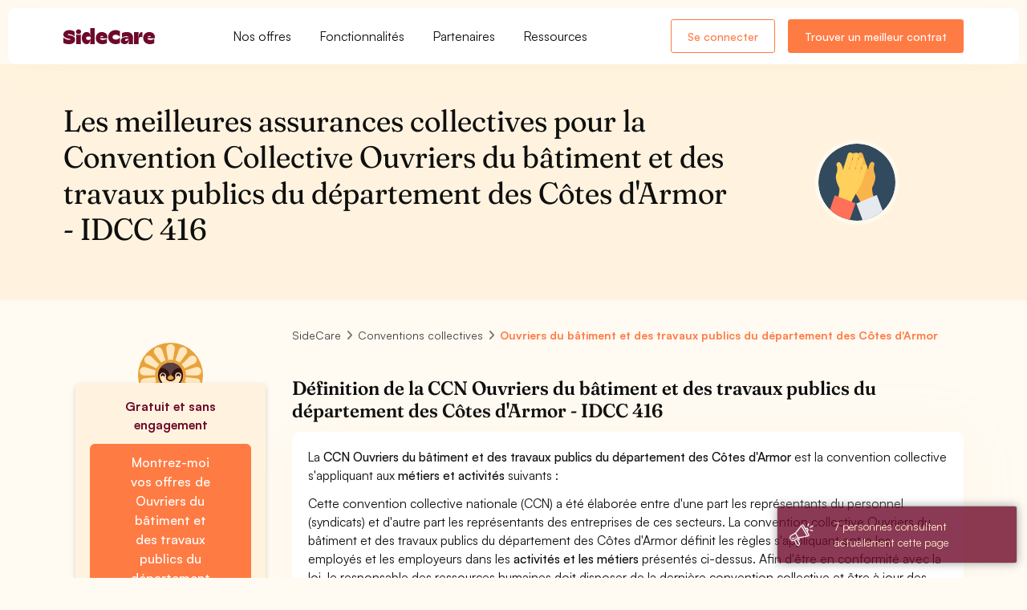

--- FILE ---
content_type: text/html; charset=utf-8
request_url: https://www.sidecare.com/conventions-collectives/ouvriers-du-batiment-et-des-travaux-publics-du-departement-des-cotes-d-armor
body_size: 23094
content:
<!DOCTYPE html>
<html itemscope itemtype="http://schema.org/WebPage" lang="fr">
  <head>
    <meta charset="utf-8">
<meta name="viewport" content="width=device-width, initial-scale=1, shrink-to-fit=no">
<meta http-equiv="X-UA-Compatible" content="IE=edge">
<meta name="language" content="fr-FR" />
<meta name="theme-color" content="#FF9F1C"/>
<meta http-equiv="content-language" content="fr-FR" />
<!-- ADD No index Balise -->
<title>Convention Collective Ouvriers du bâtiment et des travaux publics du département des Côtes d&#39;Armor - IDCC 416 - 2026</title>
<meta name="description" content="✅ Conforme 2026. Toutes les informations à savoir sur la CCN Ouvriers du bâtiment et des travaux publics du département des Côtes d&#39;Armor - Code IDCC 416 : les principales questions, les métiers, la grille de salaire, mutuelle, arrêts maladie, préavis">
<link rel="icon" type="image/x-icon" href="/assets/favicon-74fdf183443dd44cd09fd3c91a9e746645b2d0b8382618255fcae7ff405407c9.ico" />


<meta name="action-cable-url" content="wss://www.sidecare.com/cable" />
<!-- Schema.org markup for Google+ -->
<meta itemprop="name" content="Convention Collective Ouvriers du bâtiment et des travaux publics du département des Côtes d&#39;Armor - IDCC 416 - 2026">
<meta itemprop="description" content="✅ Conforme 2026. Toutes les informations à savoir sur la CCN Ouvriers du bâtiment et des travaux publics du département des Côtes d&#39;Armor - Code IDCC 416 : les principales questions, les métiers, la grille de salaire, mutuelle, arrêts maladie, préavis">
<meta name="keywords" lang="fr" content="IDCC, Code APE, entreprise, code activité, CCN, idcc, obligations légales, salaires, annexe, mutuelle">
<meta itemprop="image" content="/assets/tile_icones/convention-collective-8d65204e516139a7600bd0de2ac195f00bb36420e97b17751b7c247f53630784.svg">
<!-- Twitter Card data -->
<meta name="twitter:card" content="summary">
<meta name="twitter:site" content="@SideCare_">
<meta name="twitter:title" content="Convention Collective Ouvriers du bâtiment et des travaux publics du département des Côtes d&#39;Armor - IDCC 416 - 2026">
<meta name="twitter:description" content="✅ Conforme 2026. Toutes les informations à savoir sur la CCN Ouvriers du bâtiment et des travaux publics du département des Côtes d&#39;Armor - Code IDCC 416 : les principales questions, les métiers, la grille de salaire, mutuelle, arrêts maladie, préavis">
<meta name="twitter:image" content="/assets/tile_icones/convention-collective-8d65204e516139a7600bd0de2ac195f00bb36420e97b17751b7c247f53630784.svg">
<meta name="twitter:url" content="https://www.sidecare.com/conventions-collectives/ouvriers-du-batiment-et-des-travaux-publics-du-departement-des-cotes-d-armor">
<!-- Open Graph data -->
<meta property="og:title" content="Convention Collective Ouvriers du bâtiment et des travaux publics du département des Côtes d&#39;Armor - IDCC 416 - 2026" />
<meta property="og:type" content="website" />
<meta property="og:url" content="https://www.sidecare.com/conventions-collectives/ouvriers-du-batiment-et-des-travaux-publics-du-departement-des-cotes-d-armor"/>
<meta property="og:image" content="/assets/tile_icones/convention-collective-8d65204e516139a7600bd0de2ac195f00bb36420e97b17751b7c247f53630784.svg" />
<meta property="og:description" content="✅ Conforme 2026. Toutes les informations à savoir sur la CCN Ouvriers du bâtiment et des travaux publics du département des Côtes d&#39;Armor - Code IDCC 416 : les principales questions, les métiers, la grille de salaire, mutuelle, arrêts maladie, préavis" />
<meta property="og:site_name" content="SideCare" />
<meta property="og:locale" content="FR" />
<!-- Google plus author -->
  <link rel="canonical" href="https://www.sidecare.com/conventions-collectives/ouvriers-du-batiment-et-des-travaux-publics-du-departement-des-cotes-d-armor" itemprop="url"/>
<link rel="publisher" href="https://plus.google.com/b/100799291391004421145/100799291391004421145" />
<!-- Other verifications -->
<!-- TradeDoubler site verification 2979945 -->
<meta name="google-site-verification" content="bokrch1rYmfCbQk_UE10aqsW8XSYtdvswUmDdokDR8I" />
<meta name="facebook-domain-verification" content="4zydlzt0uvtfolbrobusoynu3k05jq" />

    <link rel="stylesheet" href="/assets/user_app-7ce90be40036f3ea4fceea67863443f0664eb26bd7eb2f15077f991e0c514793.css" media="all" />
    <link rel="stylesheet" href="/packs/css/application-255547f7.css" media="all" />
    <script src="/packs/js/application-52969f5a4a219316c4fd.js"></script>
    <meta name="csrf-param" content="authenticity_token" />
<meta name="csrf-token" content="uEUXsnNH2z92Gmak-mNqxkvLKWPd1xWKmS4GuLl4cMZv46XAfK5iuEm1iEkro7AlXEj7g7c16YtQrtuinjzR7Q" />
    <!-- Google Tag Manager DATALAYER-->
<script>
  dataLayer = [{}];
</script>



<!-- Google Tag Manager -->
<script>(function(w,d,s,l,i){w[l]=w[l]||[];w[l].push({'gtm.start':
new Date().getTime(),event:'gtm.js'});var f=d.getElementsByTagName(s)[0],
j=d.createElement(s),dl=l!='dataLayer'?'&l='+l:'';j.async=true;j.src=
'https://www.googletagmanager.com/gtm.js?id='+i+dl;f.parentNode.insertBefore(j,f);
})(window,document,'script','dataLayer','GTM-K4QWKGD');</script>
<!-- End Google Tag Manager -->

<!--Verification BING-->
<meta name="msvalidate.01" content="82C6C52471B00A561E034B3C41DA7D0E" />
<!--Verification Pinterest-->
<meta name="p:domain_verify" content="4caab940d04f84038ef0cf53967d647b"/>

  <script>
    window.dataLayer = window.dataLayer || [];
    window.dataLayer.push({
      'category': 'social_conventions'
    });
    window.dataLayer.push({
      'administrator': 'Louis'
    });
    window.dataLayer.push({
      'social_convention_name': "Ouvriers du bâtiment et des travaux publics du département des Côtes d&#39;Armor"
    });
  </script>


  </head>
  <body class="bg-light-20 overflow-x-hidden" data-spy="scroll" data-offset="0" data-controller="shared--tooltips" data-target="#theMenu">
    <!-- Google Tag Manager (noscript) -->
    <noscript>
      <iframe src="https://www.googletagmanager.com/ns.html?id=GTM-K4QWKGD"
              height="0" width="0" style="display:none;visibility:hidden"></iframe>
    </noscript>
    <!-- End Google Tag Manager (noscript) -->
    <div class=" side-scroll page-header-fixed page-header-modern  main-content-boxed ">
        <!-- Header -->
<header class="PublicNavbar" data-app-layouts--navbars--public--component-content-progress-bar-value="" data-controller="app-layouts--navbars--public--component">
  <section class="PublicNavbar__Container shadow">
    <div class="container h-100">
      <div class="d-flex justify-content-between align-items-center h-100">
        <div class="d-flex align-items-center">
          <a class="lh-0 d-inline-block" href="/">
            <img class="height-20px heightnavbar-brand" alt="Logo de l&#39;entreprise SideCare" src="/assets/sidecare/logotype/logo_bordeaux-139f05bc7c4822155ce880a28fc15dfd06903bae69da1e2c808863e69a8f208a.svg" loading="lazy" decoding="async" />
</a>          <div class="d-none d-lg-inline-block ml-80px">
            <div class="d-flex">
  <div class="position-relative">
  <a href="#" class="PublicNavbar__DropdownLink ps-4 pe-4" data-app-layouts--navbars--public--component-target="link" data-id="offers">
    Nos offres
  </a>
  <div class="PublicNavbar__DropdownContainer" data-app-layouts--navbars--public--component-target="dropdown" data-id="offers">
    <div class="PublicNavbar__DropdownContainer__Dropdown shadow py-4">
      
    <div class="row">
      <div class="col-md-7">
        <div class="me-3 mt-4">
  <p class="text-secondary mb-3 text-10 fw-semibold ">POUR VOTRE ENTREPRISE</p>

  <ul class="pl-0 no-list-style">
      <li class="PublicNavbar__LinkContainer">
        <a class="PublicNavbar__Link" href="/mutuelle-entreprise">
  <div class="d-flex">

    <div>
      <p class="PublicNavbar__Link__Title fw-semibold text-16 mb-1">
        Mutuelle Collective
        <i class="PublicNavbar__Link__Title__Arrow fa-regular fa-arrow-right text-15"></i>
      </p>

        <p class="PublicNavbar__Link__Subtitle fw-medium text-13 text-dark mb-0">Couvrez les dépenses de santé de vos salariés au meilleur prix</p>
    </div>
  </div>
</a>
      </li>
      <li class="PublicNavbar__LinkContainer">
        <a class="PublicNavbar__Link" href="/mutuelle-tns">
  <div class="d-flex">

    <div>
      <p class="PublicNavbar__Link__Title fw-semibold text-16 mb-1">
        Mutuelle TNS
        <i class="PublicNavbar__Link__Title__Arrow fa-regular fa-arrow-right text-15"></i>
      </p>

        <p class="PublicNavbar__Link__Subtitle fw-medium text-13 text-dark mb-0">Découvrez la mutuelle pour les indépendants</p>
    </div>
  </div>
</a>
      </li>
      <li class="PublicNavbar__LinkContainer">
        <a class="PublicNavbar__Link" href="/prevoyance-entreprise">
  <div class="d-flex">

    <div>
      <p class="PublicNavbar__Link__Title fw-semibold text-16 mb-1">
        Prévoyance Collective
        <i class="PublicNavbar__Link__Title__Arrow fa-regular fa-arrow-right text-15"></i>
      </p>

        <p class="PublicNavbar__Link__Subtitle fw-medium text-13 text-dark mb-0">Gérez en ligne les arrêts maladies, hospitalisation, etc...</p>
    </div>
  </div>
</a>
      </li>
      <li class="PublicNavbar__LinkContainer">
        <a class="PublicNavbar__Link" href="/responsabilite-civile-professionnelle">
  <div class="d-flex">

    <div>
      <p class="PublicNavbar__Link__Title fw-semibold text-16 mb-1">
        Responsabilité Civile Professionnelle
        <i class="PublicNavbar__Link__Title__Arrow fa-regular fa-arrow-right text-15"></i>
      </p>

        <p class="PublicNavbar__Link__Subtitle fw-medium text-13 text-dark mb-0">Assurez l’activité de votre entreprise contre les intempéries du quotidien</p>
    </div>
  </div>
</a>
      </li>
      <li class="PublicNavbar__LinkContainer">
        <a class="PublicNavbar__Link" href="/sidecard">
  <div class="d-flex">

    <div>
      <p class="PublicNavbar__Link__Title fw-semibold text-16 mb-1">
        SideCard
          <span id="w172359f5-b5f7-49c6-9766-93c8f6dd0459" class="badge py-2 px-3 fw-medium background-highlight text-dark fw-semibold rounded-pill text-12 ml-1">Nouveauté</span>
        <i class="PublicNavbar__Link__Title__Arrow fa-regular fa-arrow-right text-15"></i>
      </p>

        <p class="PublicNavbar__Link__Subtitle fw-medium text-13 text-dark mb-0">Découvrez l’ultime avantage de santé : une carte d’avance de frais allant jusqu’à 1 500 € / mois</p>
    </div>
  </div>
</a>
      </li>
  </ul>
</div>
      </div>
      <div class="col-md-5">
        <div class="me-3 mt-4">
  <p class="text-secondary mb-3 text-10 fw-semibold ">PAR SECTEUR</p>

  <ul class="pl-0 no-list-style">
      <li class="mb-3">
        <a class="PublicNavbar__Link" href="/mutuelle-prevoyance-obligatoire/syntec">
  <div class="d-flex">

    <div>
      <p class="PublicNavbar__Link__Title fw-semibold text-16 mb-1">
        Tech - Conseils
        <i class="PublicNavbar__Link__Title__Arrow fa-regular fa-arrow-right text-15"></i>
      </p>

    </div>
  </div>
</a>
      </li>
      <li class="mb-3">
        <a class="PublicNavbar__Link" href="/mutuelle-prevoyance-obligatoire/hcr">
  <div class="d-flex">

    <div>
      <p class="PublicNavbar__Link__Title fw-semibold text-16 mb-1">
        Hôtel-Café-Restaurant
        <i class="PublicNavbar__Link__Title__Arrow fa-regular fa-arrow-right text-15"></i>
      </p>

    </div>
  </div>
</a>
      </li>
      <li class="mb-3">
        <a class="PublicNavbar__Link" href="/mutuelle-prevoyance-obligatoire/retail">
  <div class="d-flex">

    <div>
      <p class="PublicNavbar__Link__Title fw-semibold text-16 mb-1">
        Commerces
        <i class="PublicNavbar__Link__Title__Arrow fa-regular fa-arrow-right text-15"></i>
      </p>

    </div>
  </div>
</a>
      </li>
  </ul>
</div>
        <div class="me-3 mt-4">
  <p class="text-secondary mb-3 text-10 fw-semibold ">PAR TAILLE</p>

  <ul class="pl-0 no-list-style">
      <li class="mb-3">
        <a class="PublicNavbar__Link" href="/mutuelle-prevoyance-obligatoire/startup">
  <div class="d-flex">

    <div>
      <p class="PublicNavbar__Link__Title fw-semibold text-16 mb-1">
        Start-up
        <i class="PublicNavbar__Link__Title__Arrow fa-regular fa-arrow-right text-15"></i>
      </p>

    </div>
  </div>
</a>
      </li>
      <li class="mb-3">
        <a class="PublicNavbar__Link" href="/mutuelle-prevoyance-obligatoire/tpe">
  <div class="d-flex">

    <div>
      <p class="PublicNavbar__Link__Title fw-semibold text-16 mb-1">
        TPE
        <i class="PublicNavbar__Link__Title__Arrow fa-regular fa-arrow-right text-15"></i>
      </p>

    </div>
  </div>
</a>
      </li>
      <li class="mb-3">
        <a class="PublicNavbar__Link" href="/mutuelle-prevoyance-obligatoire/pme">
  <div class="d-flex">

    <div>
      <p class="PublicNavbar__Link__Title fw-semibold text-16 mb-1">
        PME
        <i class="PublicNavbar__Link__Title__Arrow fa-regular fa-arrow-right text-15"></i>
      </p>

    </div>
  </div>
</a>
      </li>
      <li class="mb-3">
        <a class="PublicNavbar__Link" href="/mutuelle-prevoyance-obligatoire/eti">
  <div class="d-flex">

    <div>
      <p class="PublicNavbar__Link__Title fw-semibold text-16 mb-1">
        ETI
        <i class="PublicNavbar__Link__Title__Arrow fa-regular fa-arrow-right text-15"></i>
      </p>

    </div>
  </div>
</a>
      </li>
  </ul>
</div>
      </div>
    </div>

    </div>
  </div>
</div>

  <div class="position-relative">
  <a href="#" class="PublicNavbar__DropdownLink pe-4 ps-4" data-app-layouts--navbars--public--component-target="link" data-id="functionnality">
    Fonctionnalités
  </a>
  <div class="PublicNavbar__DropdownContainer" data-app-layouts--navbars--public--component-target="dropdown" data-id="functionnality">
    <div class="PublicNavbar__DropdownContainer__Dropdown shadow py-4">
      
    <div class="container">
      <div class="row">
        <div class="col-md-6">
          <div class="me-3 mt-4">
  <p class="text-secondary mb-3 text-10 fw-semibold ">PLATEFORME ENTREPRISE</p>

  <ul class="pl-0 no-list-style">
      <li class="PublicNavbar__LinkContainer">
        <a class="PublicNavbar__Link" href="/assurance-sur-mesure">
  <div class="d-flex">
      <div class="mr-3">
          <i class="fa-solid fa-building-columns text-dark-40"></i>

      </div>

    <div>
      <p class="PublicNavbar__Link__Title fw-semibold text-16 mb-1">
        Assurance sur mesure
        <i class="PublicNavbar__Link__Title__Arrow fa-regular fa-arrow-right text-15"></i>
      </p>

        <p class="PublicNavbar__Link__Subtitle fw-medium text-13 text-dark mb-0">Construisez avec nos experts la politique santé qui vous ressemble</p>
    </div>
  </div>
</a>
      </li>
      <li class="PublicNavbar__LinkContainer">
        <a class="PublicNavbar__Link" href="/optimisation-assurances">
  <div class="d-flex">
      <div class="mr-3">
          <i class="fa-solid fa-file-magnifying-glass text-dark-40"></i>

      </div>

    <div>
      <p class="PublicNavbar__Link__Title fw-semibold text-16 mb-1">
        Optimisation de vos contrats
        <i class="PublicNavbar__Link__Title__Arrow fa-regular fa-arrow-right text-15"></i>
      </p>

        <p class="PublicNavbar__Link__Subtitle fw-medium text-13 text-dark mb-0">Profitez de notre expertise pour trouver de meilleures garanties à un meilleur prix</p>
    </div>
  </div>
</a>
      </li>
      <li class="PublicNavbar__LinkContainer">
        <a class="PublicNavbar__Link" href="/resiliation-assurance">
  <div class="d-flex">
      <div class="mr-3">
          <i class="fa-solid fa-file-minus text-dark-40"></i>

      </div>

    <div>
      <p class="PublicNavbar__Link__Title fw-semibold text-16 mb-1">
        Résiliation de vos contrats
        <i class="PublicNavbar__Link__Title__Arrow fa-regular fa-arrow-right text-15"></i>
      </p>

        <p class="PublicNavbar__Link__Subtitle fw-medium text-13 text-dark mb-0">Évitez les erreurs administratives. Résiliez vos contrats d&#39;assurance avec nos experts</p>
    </div>
  </div>
</a>
      </li>
      <li class="PublicNavbar__LinkContainer">
        <a class="PublicNavbar__Link" href="/fonctionnalites-produits/qvt-entreprise">
  <div class="d-flex">
      <div class="mr-3">
          <i class="fa-solid fa-face-smile text-dark-40"></i>

      </div>

    <div>
      <p class="PublicNavbar__Link__Title fw-semibold text-16 mb-1">
        Plateforme QVT
        <i class="PublicNavbar__Link__Title__Arrow fa-regular fa-arrow-right text-15"></i>
      </p>

        <p class="PublicNavbar__Link__Subtitle fw-medium text-13 text-dark mb-0">Découvrez des modules QVT gratuits pour mesurer le bien être dans votre entreprise</p>
    </div>
  </div>
</a>
      </li>
      <li class="PublicNavbar__LinkContainer">
        <a class="PublicNavbar__Link" href="/sirh/produit">
  <div class="d-flex">
      <div class="mr-3">
          <i class="fa-solid fa-layer-group text-dark-40"></i>

      </div>

    <div>
      <p class="PublicNavbar__Link__Title fw-semibold text-16 mb-1">
        SIRH gratuit
        <i class="PublicNavbar__Link__Title__Arrow fa-regular fa-arrow-right text-15"></i>
      </p>

        <p class="PublicNavbar__Link__Subtitle fw-medium text-13 text-dark mb-0">Découvrez notre SIRH gratuit pour onboarder et gérer vos salariés au quotidien</p>
    </div>
  </div>
</a>
      </li>
      <li class="PublicNavbar__LinkContainer">
        <a class="PublicNavbar__Link" href="/sirh/itt">
  <div class="d-flex">
      <div class="mr-3">
          <i class="fa-solid fa-umbrella text-dark-40"></i>

      </div>

    <div>
      <p class="PublicNavbar__Link__Title fw-semibold text-16 mb-1">
        Gestion des arrêts de travail
        <i class="PublicNavbar__Link__Title__Arrow fa-regular fa-arrow-right text-15"></i>
      </p>

        <p class="PublicNavbar__Link__Subtitle fw-medium text-13 text-dark mb-0">Gérer vos arrêts  simplement et sereinement</p>
    </div>
  </div>
</a>
      </li>
  </ul>
</div>
        </div>
        <div class="col-md-6">
          <div class="me-3 mt-4">
  <p class="text-secondary mb-3 text-10 fw-semibold ">POUR NOS MEMBRES</p>

  <ul class="pl-0 no-list-style">
      <li class="PublicNavbar__LinkContainer">
        <a class="PublicNavbar__Link" href="/fonctionnalites-produits/clinique-digitale">
  <div class="d-flex">
      <div class="mr-3">
          <i class="fa-solid fa-sparkles text-dark-40"></i>

      </div>

    <div>
      <p class="PublicNavbar__Link__Title fw-semibold text-16 mb-1">
        Clinique digitale
        <i class="PublicNavbar__Link__Title__Arrow fa-regular fa-arrow-right text-15"></i>
      </p>

        <p class="PublicNavbar__Link__Subtitle fw-medium text-13 text-dark mb-0">Accédez à tous nos services de téléconsultations et de réseaux de soins</p>
    </div>
  </div>
</a>
      </li>
      <li class="PublicNavbar__LinkContainer">
        <a class="PublicNavbar__Link" href="/services-sante">
  <div class="d-flex">
      <div class="mr-3">
          <i class="fa-solid fa-gift text-dark-40"></i>

      </div>

    <div>
      <p class="PublicNavbar__Link__Title fw-semibold text-16 mb-1">
        Services de santé
        <i class="PublicNavbar__Link__Title__Arrow fa-regular fa-arrow-right text-15"></i>
      </p>

        <p class="PublicNavbar__Link__Subtitle fw-medium text-13 text-dark mb-0">Découvrez notre carte des médecins, la liste des pharmacies et des laboratoires français</p>
    </div>
  </div>
</a>
      </li>
      <li class="PublicNavbar__LinkContainer">
        <a class="PublicNavbar__Link" href="/sidecard">
  <div class="d-flex">
      <div class="mr-3">
          <i class="fa-solid fa-credit-card text-dark-40"></i>

      </div>

    <div>
      <p class="PublicNavbar__Link__Title fw-semibold text-16 mb-1">
        SideCard
        <i class="PublicNavbar__Link__Title__Arrow fa-regular fa-arrow-right text-15"></i>
      </p>

        <p class="PublicNavbar__Link__Subtitle fw-medium text-13 text-dark mb-0">Découvrez l’ultime avantage de santé : une carte d’avance de frais allant jusqu’à 1 500 € / mois</p>
    </div>
  </div>
</a>
      </li>
      <li class="PublicNavbar__LinkContainer">
        <a class="PublicNavbar__Link" href="/fonctionnalites-produits/side_zen">
  <div class="d-flex">
      <div class="mr-3">
          <i class="fa-solid fa-heart text-dark-40"></i>

      </div>

    <div>
      <p class="PublicNavbar__Link__Title fw-semibold text-16 mb-1">
        SideZen
        <i class="PublicNavbar__Link__Title__Arrow fa-regular fa-arrow-right text-15"></i>
      </p>

        <p class="PublicNavbar__Link__Subtitle fw-medium text-13 text-dark mb-0">Découvrez notre programme de santé mentale pour vos salariés </p>
    </div>
  </div>
</a>
      </li>
      <li class="PublicNavbar__LinkContainer">
        <a class="PublicNavbar__Link" href="/fonctionnalites/sidestore">
  <div class="d-flex">
      <div class="mr-3">
          <i class="fa-solid fa-grid-2-plus text-dark-40"></i>

      </div>

    <div>
      <p class="PublicNavbar__Link__Title fw-semibold text-16 mb-1">
        SideStore
          <span id="wf3989dd8-257d-4536-b4f5-06be2cd40389" class="badge py-2 px-3 fw-medium background-highlight text-dark fw-semibold rounded-pill text-12 ml-1">Nouveauté</span>
        <i class="PublicNavbar__Link__Title__Arrow fa-regular fa-arrow-right text-15"></i>
      </p>

        <p class="PublicNavbar__Link__Subtitle fw-medium text-13 text-dark mb-0">Pilotez votre politique RH grâce à nos applications, intégrations et avantages exclusifs</p>
    </div>
  </div>
</a>
      </li>
      <li class="PublicNavbar__LinkContainer">
        <a class="PublicNavbar__Link" href="/fonctionnalites/conciergerie">
  <div class="d-flex">
      <div class="mr-3">
          <i class="fa-solid fa-bell-concierge text-dark-40"></i>

      </div>

    <div>
      <p class="PublicNavbar__Link__Title fw-semibold text-16 mb-1">
        Conciergerie
        <i class="PublicNavbar__Link__Title__Arrow fa-regular fa-arrow-right text-15"></i>
      </p>

        <p class="PublicNavbar__Link__Subtitle fw-medium text-13 text-dark mb-0">Découvrez la solution qui vous permettra de déléguer vos tâches chronophages à un assistant</p>
    </div>
  </div>
</a>
      </li>
      <li class="PublicNavbar__LinkContainer">
        <a class="PublicNavbar__Link" href="/fonctionnalites/lunettes">
  <div class="d-flex">
      <div class="mr-3">
          <i class="fa-solid fa-glasses-round text-dark-40"></i>

      </div>

    <div>
      <p class="PublicNavbar__Link__Title fw-semibold text-16 mb-1">
        SideCare Lunette
          <span id="w9585c819-52d7-415b-bdbb-d35c078e3d63" class="badge py-2 px-3 fw-medium background-highlight text-dark fw-semibold rounded-pill text-12 ml-1">Nouveauté</span>
        <i class="PublicNavbar__Link__Title__Arrow fa-regular fa-arrow-right text-15"></i>
      </p>

        <p class="PublicNavbar__Link__Subtitle fw-medium text-13 text-dark mb-0">Essayez, commandez et recevez vos lunettes à domicile sans avancer ou régler le moindre centime !</p>
    </div>
  </div>
</a>
      </li>
  </ul>
</div>
        </div>
      </div>
    </div>

    </div>
  </div>
</div>

  <div class="position-relative">
  <a href="#" class="PublicNavbar__DropdownLink ps-4 pe-4" data-app-layouts--navbars--public--component-target="link" data-id="partners">
    Partenaires
  </a>
  <div class="PublicNavbar__DropdownContainer" data-app-layouts--navbars--public--component-target="dropdown" data-id="partners">
    <div class="PublicNavbar__DropdownContainer__Dropdown shadow py-4">
      
    <div class="container">
      <div class="row">
        <div class="col-md-6">
          <div class="me-3 mt-4">
  <p class="text-secondary mb-3 text-10 fw-semibold ">POUR VOTRE ENTREPRISE</p>

  <ul class="pl-0 no-list-style">
      <li class="PublicNavbar__LinkContainer">
        <a class="PublicNavbar__Link" href="/integrations/payfit">
  <div class="d-flex">
      <div class="mr-3">

          <picture><img alt="Image pour illustrer le lien PayFit" class="img-50 rounded-3" src="/assets/navbars/payfit-5e90ca798c52ace26e104d4a0a4561325a34ff9e5e88740f85c30979a7037aa0.webp" loading="lazy" decoding="async" /></picture>
      </div>

    <div>
      <p class="PublicNavbar__Link__Title fw-semibold text-16 mb-1">
        PayFit
        <i class="PublicNavbar__Link__Title__Arrow fa-regular fa-arrow-right text-15"></i>
      </p>

        <p class="PublicNavbar__Link__Subtitle fw-medium text-13 text-dark mb-0">Simplifiez la paie en intégrant votre compte PayFit a votre espace SideCare</p>
    </div>
  </div>
</a>
      </li>
      <li class="PublicNavbar__LinkContainer">
        <a class="PublicNavbar__Link" href="/integrations/nibelis">
  <div class="d-flex">
      <div class="mr-3">

          <picture><img alt="Image pour illustrer le lien Nibelis" class="img-50 rounded-3" src="/assets/navbars/nibelis-09a281bc3d11032b1916bcc16c9b2c9b83cf8ab48ca40265fc38b43f5227ee1d.webp" loading="lazy" decoding="async" /></picture>
      </div>

    <div>
      <p class="PublicNavbar__Link__Title fw-semibold text-16 mb-1">
        Nibelis
        <i class="PublicNavbar__Link__Title__Arrow fa-regular fa-arrow-right text-15"></i>
      </p>

        <p class="PublicNavbar__Link__Subtitle fw-medium text-13 text-dark mb-0">Oubliez les doubles saisies et connectez vos effectifs aux affiliations mutuelle</p>
    </div>
  </div>
</a>
      </li>
      <li class="PublicNavbar__LinkContainer">
        <a class="PublicNavbar__Link" href="/integrations/lucca">
  <div class="d-flex">
      <div class="mr-3">

          <picture><img alt="Image pour illustrer le lien Lucca" class="img-50 rounded-3" src="/assets/navbars/lucca-bcdacfe581f4f449c6ad5fa426370d4e704b756527525f4f18c451f23b8a4918.webp" loading="lazy" decoding="async" /></picture>
      </div>

    <div>
      <p class="PublicNavbar__Link__Title fw-semibold text-16 mb-1">
        Lucca
        <i class="PublicNavbar__Link__Title__Arrow fa-regular fa-arrow-right text-15"></i>
      </p>

        <p class="PublicNavbar__Link__Subtitle fw-medium text-13 text-dark mb-0">Affiliez et gérez facilement vos arrivées et départs en interne</p>
    </div>
  </div>
</a>
      </li>
  </ul>
</div>

          <div class="my-3">
            <a class="btn btn-link btn-sm  w-100 w-md-auto" href="/integrations">
              Tout voir
</a>          </div>
        </div>
        <div class="col-md-6">
          <div class="me-3 mt-4">
  <p class="text-secondary mb-3 text-10 fw-semibold ">POUR VOS SALARIÉS</p>

  <ul class="pl-0 no-list-style">
      <li class="PublicNavbar__LinkContainer">
        <a class="PublicNavbar__Link" href="/fonctionnalites/livi">
  <div class="d-flex">
      <div class="mr-3">

          <picture><img alt="Image pour illustrer le lien Livi" class="img-50 rounded-3" src="/assets/navbars/livi-80ced78632301fad6c9b448d78271b5ede2a48781eebf9265220d8cd4b3d404e.webp" loading="lazy" decoding="async" /></picture>
      </div>

    <div>
      <p class="PublicNavbar__Link__Title fw-semibold text-16 mb-1">
        Livi
        <i class="PublicNavbar__Link__Title__Arrow fa-regular fa-arrow-right text-15"></i>
      </p>

        <p class="PublicNavbar__Link__Subtitle fw-medium text-13 text-dark mb-0">Intégrez à votre espace SideCare une solution de téléconsultation pour vos équipes</p>
    </div>
  </div>
</a>
      </li>
      <li class="PublicNavbar__LinkContainer">
        <a class="PublicNavbar__Link" href="/fonctionnalites/lianeli">
  <div class="d-flex">
      <div class="mr-3">

          <picture><img alt="Image pour illustrer le lien Lianeli" class="img-50 rounded-3" src="/assets/navbars/lianeli-3f8f30af500549963f08776b52523f5c2982b9f8ff00839f9e37b20d8756ca07.webp" loading="lazy" decoding="async" /></picture>
      </div>

    <div>
      <p class="PublicNavbar__Link__Title fw-semibold text-16 mb-1">
        Lianeli
        <i class="PublicNavbar__Link__Title__Arrow fa-regular fa-arrow-right text-15"></i>
      </p>

        <p class="PublicNavbar__Link__Subtitle fw-medium text-13 text-dark mb-0">Mettez la prévention au coeur de votre politique RH avec une plateforme de dépistage personnalisé</p>
    </div>
  </div>
</a>
      </li>
  </ul>
</div>
        </div>

        <div class="col-md-6">
          <div class="me-3 mt-4">
  <p class="text-secondary mb-3 text-10 fw-semibold ">EXPERTS-COMPTABLES</p>

  <ul class="pl-0 no-list-style">
      <li class="mb-3">
        <a class="PublicNavbar__Link" href="/plateforme-expert-comptable">
  <div class="d-flex">

    <div>
      <p class="PublicNavbar__Link__Title fw-semibold text-16 mb-1">
        Découvrez notre plateforme
        <i class="PublicNavbar__Link__Title__Arrow fa-regular fa-arrow-right text-15"></i>
      </p>

    </div>
  </div>
</a>
      </li>
      <li class="mb-3">
        <a class="PublicNavbar__Link" href="/formulaire-inscription/cabinet-comptable/formulaire">
  <div class="d-flex">

    <div>
      <p class="PublicNavbar__Link__Title fw-semibold text-16 mb-1">
        Créez votre compte expert-comptable
        <i class="PublicNavbar__Link__Title__Arrow fa-regular fa-arrow-right text-15"></i>
      </p>

    </div>
  </div>
</a>
      </li>
      <li class="mb-3">
        <a class="PublicNavbar__Link" href="/demande-rendez-vous-expert-comptable">
  <div class="d-flex">

    <div>
      <p class="PublicNavbar__Link__Title fw-semibold text-16 mb-1">
        Prenez rendez-vous avec notre équipe
        <i class="PublicNavbar__Link__Title__Arrow fa-regular fa-arrow-right text-15"></i>
      </p>

    </div>
  </div>
</a>
      </li>
  </ul>
</div>
        </div>
      </div>
    </div>

    </div>
  </div>
</div>

  <div class="position-relative">
  <a href="#" class="PublicNavbar__DropdownLink ps-4" data-app-layouts--navbars--public--component-target="link" data-id="resources">
    Ressources
  </a>
  <div class="PublicNavbar__DropdownContainer" data-app-layouts--navbars--public--component-target="dropdown" data-id="resources">
    <div class="PublicNavbar__DropdownContainer__Dropdown shadow py-4">
      
    <div class="container">
      <div class="row">
        <div class="col-md-6">
          <div class="me-3 mt-4">
  <p class="text-secondary mb-3 text-10 fw-semibold ">DONNÉES ENTREPRISE</p>

  <ul class="pl-0 no-list-style">
      <li class="mb-3">
        <a class="PublicNavbar__Link" href="/code-ape-naf">
  <div class="d-flex">
      <div class="mr-3">
          <i class="fa-solid fa-badge-check text-dark-40"></i>

      </div>

    <div>
      <p class="PublicNavbar__Link__Title fw-semibold text-16 mb-1">
        Code APE
        <i class="PublicNavbar__Link__Title__Arrow fa-regular fa-arrow-right text-15"></i>
      </p>

    </div>
  </div>
</a>
      </li>
      <li class="mb-3">
        <a class="PublicNavbar__Link" href="/conventions-collectives">
  <div class="d-flex">
      <div class="mr-3">
          <i class="fa-solid fa-book-open-cover text-dark-40"></i>

      </div>

    <div>
      <p class="PublicNavbar__Link__Title fw-semibold text-16 mb-1">
        Conventions collectives
        <i class="PublicNavbar__Link__Title__Arrow fa-regular fa-arrow-right text-15"></i>
      </p>

    </div>
  </div>
</a>
      </li>
      <li class="mb-3">
        <a class="PublicNavbar__Link" href="/metiers">
  <div class="d-flex">
      <div class="mr-3">
          <i class="fa-solid fa-briefcase text-dark-40"></i>

      </div>

    <div>
      <p class="PublicNavbar__Link__Title fw-semibold text-16 mb-1">
        Métiers
        <i class="PublicNavbar__Link__Title__Arrow fa-regular fa-arrow-right text-15"></i>
      </p>

    </div>
  </div>
</a>
      </li>
      <li class="mb-3">
        <a class="PublicNavbar__Link" href="/contrats-type">
  <div class="d-flex">
      <div class="mr-3">
          <i class="fa-solid fa-file-arrow-down text-dark-40"></i>

      </div>

    <div>
      <p class="PublicNavbar__Link__Title fw-semibold text-16 mb-1">
        Modèles de documents
        <i class="PublicNavbar__Link__Title__Arrow fa-regular fa-arrow-right text-15"></i>
      </p>

    </div>
  </div>
</a>
      </li>
  </ul>
</div>
        </div>

        <div class="col-md-6">
          <div class="me-3 mt-4">
  <p class="text-secondary mb-3 text-10 fw-semibold ">À PROPOS</p>

  <ul class="pl-0 no-list-style">
      <li class="mb-3">
        <a class="PublicNavbar__Link" href="/equipe">
  <div class="d-flex">
      <div class="mr-3">
          <i class="fa-solid fa-users text-dark-40"></i>

      </div>

    <div>
      <p class="PublicNavbar__Link__Title fw-semibold text-16 mb-1">
        Équipe
        <i class="PublicNavbar__Link__Title__Arrow fa-regular fa-arrow-right text-15"></i>
      </p>

    </div>
  </div>
</a>
      </li>
      <li class="mb-3">
        <a class="PublicNavbar__Link" href="/temoignages">
  <div class="d-flex">
      <div class="mr-3">
          <i class="fa-solid fa-quote-left text-dark-40"></i>

      </div>

    <div>
      <p class="PublicNavbar__Link__Title fw-semibold text-16 mb-1">
        Témoignages
        <i class="PublicNavbar__Link__Title__Arrow fa-regular fa-arrow-right text-15"></i>
      </p>

    </div>
  </div>
</a>
      </li>
      <li class="mb-3">
        <a target="_blank" class="PublicNavbar__Link" href="https://www.welcometothejungle.com/fr/companies/hoggo">
  <div class="d-flex">
      <div class="mr-3">
          <i class="fa-solid fa-bolt text-dark-40"></i>

      </div>

    <div>
      <p class="PublicNavbar__Link__Title fw-semibold text-16 mb-1">
        Nous rejoindre
        <i class="PublicNavbar__Link__Title__Arrow fa-regular fa-arrow-right text-15"></i>
      </p>

    </div>
  </div>
</a>
      </li>
      <li class="mb-3">
        <a class="PublicNavbar__Link" href="/assureurs-partenaires">
  <div class="d-flex">
      <div class="mr-3">
          <i class="fa-solid fa-chart-pie-simple text-dark-40"></i>

      </div>

    <div>
      <p class="PublicNavbar__Link__Title fw-semibold text-16 mb-1">
        Notre modèle économique
        <i class="PublicNavbar__Link__Title__Arrow fa-regular fa-arrow-right text-15"></i>
      </p>

    </div>
  </div>
</a>
      </li>
  </ul>
</div>

          <div class="me-3 mt-4">
  <p class="text-secondary mb-3 text-10 fw-semibold ">AIDE</p>

  <ul class="pl-0 no-list-style">
      <li class="mb-3">
        <a class="PublicNavbar__Link" href="/articles">
  <div class="d-flex">
      <div class="mr-3">
          <i class="fa-solid fa-file-chart-column text-dark-40"></i>

      </div>

    <div>
      <p class="PublicNavbar__Link__Title fw-semibold text-16 mb-1">
        Articles
        <i class="PublicNavbar__Link__Title__Arrow fa-regular fa-arrow-right text-15"></i>
      </p>

    </div>
  </div>
</a>
      </li>
      <li class="mb-3">
        <a class="PublicNavbar__Link" href="https://support.sidecare.com">
  <div class="d-flex">
      <div class="mr-3">
          <i class="fa-solid fa-circle-question text-dark-40"></i>

      </div>

    <div>
      <p class="PublicNavbar__Link__Title fw-semibold text-16 mb-1">
        Centre d’aide
        <i class="PublicNavbar__Link__Title__Arrow fa-regular fa-arrow-right text-15"></i>
      </p>

    </div>
  </div>
</a>
      </li>
      <li class="mb-3">
        <a class="PublicNavbar__Link" href="/situations/guide-de-la-mutuelle-pour-rh-et-salaries">
  <div class="d-flex">
      <div class="mr-3">
          <i class="fa-solid fa-file-lines text-dark-40"></i>

      </div>

    <div>
      <p class="PublicNavbar__Link__Title fw-semibold text-16 mb-1">
        Guide de la mutuelle
        <i class="PublicNavbar__Link__Title__Arrow fa-regular fa-arrow-right text-15"></i>
      </p>

    </div>
  </div>
</a>
      </li>
      <li class="mb-3">
        <a class="PublicNavbar__Link" href="/situations/guide-de-prevoyance">
  <div class="d-flex">
      <div class="mr-3">
          <i class="fa-solid fa-file-lines text-dark-40"></i>

      </div>

    <div>
      <p class="PublicNavbar__Link__Title fw-semibold text-16 mb-1">
        Guide de la prévoyance
        <i class="PublicNavbar__Link__Title__Arrow fa-regular fa-arrow-right text-15"></i>
      </p>

    </div>
  </div>
</a>
      </li>
  </ul>
</div>
        </div>
      </div>
    </div>

    </div>
  </div>
</div>
</div>

          </div>
        </div>
        <div>
          <div class="d-flex align-items-center">
  <div class="me-4 mr-lg-0" role="group">
      <div class="d-none d-lg-block text-end">
        <a class="btn btn-outline-primary btn-sm mr-3 w-100 w-md-auto" id="connection_hub" href="/connexion-hub">
          Se connecter
</a>        <a class="btn btn-primary btn-sm  w-100 w-md-auto" id="find-better-contract-desktop" href="/votre-devis/etape-1">
          Trouver un meilleur contrat
</a>      </div>
  </div>
  <div class="d-inline-block vertical-align-middle ml-4 mr-0 d-lg-none pointer" data-action="click->app-layouts--navbars--public--component#toggleSidebar">
    <i class="fa fa-navicon text-dark vertical-align-middle" style="font-size: 1.4em"></i>
  </div>
</div>

        </div>
      </div>
    </div>

      <div class="progress-bar background-cyan" style="width: 0; height: 2px;"></div>

    <div class="PublicSidebar pt-80px" data-app-layouts--navbars--public--component-target="sidebar">
  <i class="fa-light fa-xmark text-dark text-30 PublicSidebar__Cross" data-action="click->app-layouts--navbars--public--component#toggleSidebar"></i>
  <div class="d-flex justify-content-center">
    <a href="/">
      <img class="width-100px navbar-brand" alt="Logo de l&#39;entreprise SideCare" src="/assets/sidecare/logo_variante/logo_variante_bordeaux-368035e4503b06ddcb6ac5cc50904fc82e13717fd33937012c2f5e1606bface5.svg" loading="lazy" decoding="async" />
</a>  </div>

  <div class="row justify-content-center mt-30px">
    <div class="col-9">

      <div class="PublicSidebar__AccordionNavbar mt-30px" id="accordionExample">
        <div class="PublicSidebar__AccordionNavbar__Card">
  <div class="PublicSidebar__AccordionNavbar__CardHeader" id="heading_7d4ed683-c2a4-4ac5-b5d4-0ea4390fea50">
    <p class="d-flex justify-content-between text-start collapsed text-18 fw-bold text-dark mb-0" data-bs-toggle="collapse" data-bs-target="#collapse_7d4ed683-c2a4-4ac5-b5d4-0ea4390fea50" aria-expanded="true" aria-controls="collapse_7d4ed683-c2a4-4ac5-b5d4-0ea4390fea50">
      Nos Offres
      <i class="fa-regular fa-chevron-up"></i>
    </p>
  </div>

  <div id="collapse_7d4ed683-c2a4-4ac5-b5d4-0ea4390fea50" class="collapse show" aria-labelledby="collapse_7d4ed683-c2a4-4ac5-b5d4-0ea4390fea50" data-parent="#accordionExample">
    <div class="card-body pl-0 pr-0">
      
          <div class="me-3 mt-4">
  <p class="text-secondary mb-3 text-10 fw-semibold ">POUR VOTRE ENTREPRISE</p>

  <ul class="pl-0 no-list-style">
      <li class="PublicNavbar__LinkContainer">
        <a class="PublicNavbar__Link" href="/mutuelle-entreprise">
  <div class="d-flex">

    <div>
      <p class="PublicNavbar__Link__Title fw-semibold text-16 mb-1">
        Mutuelle Collective
        <i class="PublicNavbar__Link__Title__Arrow fa-regular fa-arrow-right text-15"></i>
      </p>

        <p class="PublicNavbar__Link__Subtitle fw-medium text-13 text-dark mb-0">Couvrez les dépenses de santé de vos salariés au meilleur prix</p>
    </div>
  </div>
</a>
      </li>
      <li class="PublicNavbar__LinkContainer">
        <a class="PublicNavbar__Link" href="/mutuelle-tns">
  <div class="d-flex">

    <div>
      <p class="PublicNavbar__Link__Title fw-semibold text-16 mb-1">
        Mutuelle TNS
        <i class="PublicNavbar__Link__Title__Arrow fa-regular fa-arrow-right text-15"></i>
      </p>

        <p class="PublicNavbar__Link__Subtitle fw-medium text-13 text-dark mb-0">Découvrez la mutuelle pour les indépendants</p>
    </div>
  </div>
</a>
      </li>
      <li class="PublicNavbar__LinkContainer">
        <a class="PublicNavbar__Link" href="/prevoyance-entreprise">
  <div class="d-flex">

    <div>
      <p class="PublicNavbar__Link__Title fw-semibold text-16 mb-1">
        Prévoyance Collective
        <i class="PublicNavbar__Link__Title__Arrow fa-regular fa-arrow-right text-15"></i>
      </p>

        <p class="PublicNavbar__Link__Subtitle fw-medium text-13 text-dark mb-0">Gérez en ligne les arrêts maladies, hospitalisation, etc...</p>
    </div>
  </div>
</a>
      </li>
      <li class="PublicNavbar__LinkContainer">
        <a class="PublicNavbar__Link" href="/responsabilite-civile-professionnelle">
  <div class="d-flex">

    <div>
      <p class="PublicNavbar__Link__Title fw-semibold text-16 mb-1">
        Responsabilité Civile Professionnelle
        <i class="PublicNavbar__Link__Title__Arrow fa-regular fa-arrow-right text-15"></i>
      </p>

        <p class="PublicNavbar__Link__Subtitle fw-medium text-13 text-dark mb-0">Assurez l’activité de votre entreprise contre les intempéries du quotidien</p>
    </div>
  </div>
</a>
      </li>
      <li class="PublicNavbar__LinkContainer">
        <a class="PublicNavbar__Link" href="/sidecard">
  <div class="d-flex">

    <div>
      <p class="PublicNavbar__Link__Title fw-semibold text-16 mb-1">
        SideCard
          <span id="wa212e13b-4520-4419-9214-fd72aff31e53" class="badge py-2 px-3 fw-medium background-highlight text-dark fw-semibold rounded-pill text-12 ml-1">Nouveauté</span>
        <i class="PublicNavbar__Link__Title__Arrow fa-regular fa-arrow-right text-15"></i>
      </p>

        <p class="PublicNavbar__Link__Subtitle fw-medium text-13 text-dark mb-0">Découvrez l’ultime avantage de santé : une carte d’avance de frais allant jusqu’à 1 500 € / mois</p>
    </div>
  </div>
</a>
      </li>
  </ul>
</div>

          <div class="mt-30px">
            <div class="me-3 mt-4">
  <p class="text-secondary mb-3 text-10 fw-semibold ">PAR SECTEUR</p>

  <ul class="pl-0 no-list-style">
      <li class="PublicNavbar__LinkContainer">
        <a class="PublicNavbar__Link" href="/mutuelle-prevoyance-obligatoire/syntec">
  <div class="d-flex">

    <div>
      <p class="PublicNavbar__Link__Title fw-semibold text-16 mb-1">
        Tech - Conseils
        <i class="PublicNavbar__Link__Title__Arrow fa-regular fa-arrow-right text-15"></i>
      </p>

    </div>
  </div>
</a>
      </li>
      <li class="PublicNavbar__LinkContainer">
        <a class="PublicNavbar__Link" href="/mutuelle-prevoyance-obligatoire/hcr">
  <div class="d-flex">

    <div>
      <p class="PublicNavbar__Link__Title fw-semibold text-16 mb-1">
        Hôtel Café Restaurant
        <i class="PublicNavbar__Link__Title__Arrow fa-regular fa-arrow-right text-15"></i>
      </p>

    </div>
  </div>
</a>
      </li>
      <li class="PublicNavbar__LinkContainer">
        <a class="PublicNavbar__Link" href="/mutuelle-prevoyance-obligatoire/retail">
  <div class="d-flex">

    <div>
      <p class="PublicNavbar__Link__Title fw-semibold text-16 mb-1">
        Commerces
        <i class="PublicNavbar__Link__Title__Arrow fa-regular fa-arrow-right text-15"></i>
      </p>

    </div>
  </div>
</a>
      </li>
      <li class="PublicNavbar__LinkContainer">
        <a class="PublicNavbar__Link" href="/mutuelle-prevoyance-obligatoire/startup">
  <div class="d-flex">

    <div>
      <p class="PublicNavbar__Link__Title fw-semibold text-16 mb-1">
        Start-up
        <i class="PublicNavbar__Link__Title__Arrow fa-regular fa-arrow-right text-15"></i>
      </p>

    </div>
  </div>
</a>
      </li>
      <li class="PublicNavbar__LinkContainer">
        <a class="PublicNavbar__Link" href="/mutuelle-prevoyance-obligatoire/tpe">
  <div class="d-flex">

    <div>
      <p class="PublicNavbar__Link__Title fw-semibold text-16 mb-1">
        TPE
        <i class="PublicNavbar__Link__Title__Arrow fa-regular fa-arrow-right text-15"></i>
      </p>

    </div>
  </div>
</a>
      </li>
      <li class="PublicNavbar__LinkContainer">
        <a class="PublicNavbar__Link" href="/mutuelle-prevoyance-obligatoire/pme">
  <div class="d-flex">

    <div>
      <p class="PublicNavbar__Link__Title fw-semibold text-16 mb-1">
        PME
        <i class="PublicNavbar__Link__Title__Arrow fa-regular fa-arrow-right text-15"></i>
      </p>

    </div>
  </div>
</a>
      </li>
      <li class="PublicNavbar__LinkContainer">
        <a class="PublicNavbar__Link" href="/mutuelle-prevoyance-obligatoire/eti">
  <div class="d-flex">

    <div>
      <p class="PublicNavbar__Link__Title fw-semibold text-16 mb-1">
        ETI
        <i class="PublicNavbar__Link__Title__Arrow fa-regular fa-arrow-right text-15"></i>
      </p>

    </div>
  </div>
</a>
      </li>
  </ul>
</div>
          </div>

    </div>
  </div>
</div>

        <div class="PublicSidebar__AccordionNavbar__Card">
  <div class="PublicSidebar__AccordionNavbar__CardHeader" id="heading_6e812cd1-eb64-4761-a7cc-5faab6474910">
    <p class="d-flex justify-content-between text-start collapsed text-18 fw-bold text-dark mb-0" data-bs-toggle="collapse" data-bs-target="#collapse_6e812cd1-eb64-4761-a7cc-5faab6474910" aria-expanded="false" aria-controls="collapse_6e812cd1-eb64-4761-a7cc-5faab6474910">
      Fonctionnalités
      <i class="fa-regular fa-chevron-up"></i>
    </p>
  </div>

  <div id="collapse_6e812cd1-eb64-4761-a7cc-5faab6474910" class="collapse " aria-labelledby="collapse_6e812cd1-eb64-4761-a7cc-5faab6474910" data-parent="#accordionExample">
    <div class="card-body pl-0 pr-0">
      
          <div class="me-3 mt-4">
  <p class="text-secondary mb-3 text-10 fw-semibold ">PLATEFORME ENTREPRISE</p>

  <ul class="pl-0 no-list-style">
      <li class="PublicNavbar__LinkContainer">
        <a class="PublicNavbar__Link" href="/assurance-sur-mesure">
  <div class="d-flex">
      <div class="mr-3">
          <i class="fa-solid fa-building-columns text-dark-40"></i>

      </div>

    <div>
      <p class="PublicNavbar__Link__Title fw-semibold text-16 mb-1">
        Assurance sur mesure
        <i class="PublicNavbar__Link__Title__Arrow fa-regular fa-arrow-right text-15"></i>
      </p>

        <p class="PublicNavbar__Link__Subtitle fw-medium text-13 text-dark mb-0">Construisez avec nos experts la politique santé qui vous ressemble</p>
    </div>
  </div>
</a>
      </li>
      <li class="PublicNavbar__LinkContainer">
        <a class="PublicNavbar__Link" href="/optimisation-assurances">
  <div class="d-flex">
      <div class="mr-3">
          <i class="fa-solid fa-file-magnifying-glass text-dark-40"></i>

      </div>

    <div>
      <p class="PublicNavbar__Link__Title fw-semibold text-16 mb-1">
        Optimisation de vos contrats
        <i class="PublicNavbar__Link__Title__Arrow fa-regular fa-arrow-right text-15"></i>
      </p>

        <p class="PublicNavbar__Link__Subtitle fw-medium text-13 text-dark mb-0">Profitez de notre expertise pour trouver de meilleures garanties à un meilleur prix</p>
    </div>
  </div>
</a>
      </li>
      <li class="PublicNavbar__LinkContainer">
        <a class="PublicNavbar__Link" href="/resiliation-assurance">
  <div class="d-flex">
      <div class="mr-3">
          <i class="fa-solid fa-file-minus text-dark-40"></i>

      </div>

    <div>
      <p class="PublicNavbar__Link__Title fw-semibold text-16 mb-1">
        Résiliation de vos contrats
        <i class="PublicNavbar__Link__Title__Arrow fa-regular fa-arrow-right text-15"></i>
      </p>

        <p class="PublicNavbar__Link__Subtitle fw-medium text-13 text-dark mb-0">Évitez les erreurs administratives. Résiliez vos contrats d&#39;assurance avec nos experts</p>
    </div>
  </div>
</a>
      </li>
      <li class="PublicNavbar__LinkContainer">
        <a class="PublicNavbar__Link" href="/fonctionnalites-produits/qvt-entreprise">
  <div class="d-flex">
      <div class="mr-3">
          <i class="fa-solid fa-face-smile text-dark-40"></i>

      </div>

    <div>
      <p class="PublicNavbar__Link__Title fw-semibold text-16 mb-1">
        Plateforme QVT
        <i class="PublicNavbar__Link__Title__Arrow fa-regular fa-arrow-right text-15"></i>
      </p>

        <p class="PublicNavbar__Link__Subtitle fw-medium text-13 text-dark mb-0">Découvrez des modules QVT gratuits pour mesurer le bien être dans votre entreprise</p>
    </div>
  </div>
</a>
      </li>
      <li class="PublicNavbar__LinkContainer">
        <a class="PublicNavbar__Link" href="/sirh/produit">
  <div class="d-flex">
      <div class="mr-3">
          <i class="fa-solid fa-layer-group text-dark-40"></i>

      </div>

    <div>
      <p class="PublicNavbar__Link__Title fw-semibold text-16 mb-1">
        SIRH gratuit
        <i class="PublicNavbar__Link__Title__Arrow fa-regular fa-arrow-right text-15"></i>
      </p>

        <p class="PublicNavbar__Link__Subtitle fw-medium text-13 text-dark mb-0">Découvrez notre SIRH gratuit pour onboarder et gérer vos salariés au quotidien</p>
    </div>
  </div>
</a>
      </li>
      <li class="PublicNavbar__LinkContainer">
        <a class="PublicNavbar__Link" href="/sirh/itt">
  <div class="d-flex">
      <div class="mr-3">
          <i class="fa-solid fa-umbrella text-dark-40"></i>

      </div>

    <div>
      <p class="PublicNavbar__Link__Title fw-semibold text-16 mb-1">
        Gestion des arrêts de travail
        <i class="PublicNavbar__Link__Title__Arrow fa-regular fa-arrow-right text-15"></i>
      </p>

        <p class="PublicNavbar__Link__Subtitle fw-medium text-13 text-dark mb-0">Gérer vos arrêts  simplement et sereinement</p>
    </div>
  </div>
</a>
      </li>
  </ul>
</div>

          <div class="mt-30px">
            <div class="me-3 mt-4">
  <p class="text-secondary mb-3 text-10 fw-semibold ">POUR NOS MEMBRES</p>

  <ul class="pl-0 no-list-style">
      <li class="PublicNavbar__LinkContainer">
        <a class="PublicNavbar__Link" href="/fonctionnalites-produits/clinique-digitale">
  <div class="d-flex">
      <div class="mr-3">
          <i class="fa-solid fa-sparkles text-dark-40"></i>

      </div>

    <div>
      <p class="PublicNavbar__Link__Title fw-semibold text-16 mb-1">
        Clinique digitale
        <i class="PublicNavbar__Link__Title__Arrow fa-regular fa-arrow-right text-15"></i>
      </p>

        <p class="PublicNavbar__Link__Subtitle fw-medium text-13 text-dark mb-0">Accédez à tous nos services de téléconsultations et de réseaux de soins</p>
    </div>
  </div>
</a>
      </li>
      <li class="PublicNavbar__LinkContainer">
        <a class="PublicNavbar__Link" href="/services-sante">
  <div class="d-flex">
      <div class="mr-3">
          <i class="fa-solid fa-gift text-dark-40"></i>

      </div>

    <div>
      <p class="PublicNavbar__Link__Title fw-semibold text-16 mb-1">
        Services de santé
        <i class="PublicNavbar__Link__Title__Arrow fa-regular fa-arrow-right text-15"></i>
      </p>

        <p class="PublicNavbar__Link__Subtitle fw-medium text-13 text-dark mb-0">Découvrez notre carte des médecins, la liste des pharmacies et des laboratoires français</p>
    </div>
  </div>
</a>
      </li>
      <li class="PublicNavbar__LinkContainer">
        <a class="PublicNavbar__Link" href="/sidecard">
  <div class="d-flex">
      <div class="mr-3">
          <i class="fa-solid fa-credit-card text-dark-40"></i>

      </div>

    <div>
      <p class="PublicNavbar__Link__Title fw-semibold text-16 mb-1">
        SideCard
        <i class="PublicNavbar__Link__Title__Arrow fa-regular fa-arrow-right text-15"></i>
      </p>

        <p class="PublicNavbar__Link__Subtitle fw-medium text-13 text-dark mb-0">Découvrez l’ultime avantage de santé : une carte d’avance de frais allant jusqu’à 1 500 € / mois</p>
    </div>
  </div>
</a>
      </li>
      <li class="PublicNavbar__LinkContainer">
        <a class="PublicNavbar__Link" href="/fonctionnalites-produits/side_zen">
  <div class="d-flex">
      <div class="mr-3">
          <i class="fa-solid fa-heart text-dark-40"></i>

      </div>

    <div>
      <p class="PublicNavbar__Link__Title fw-semibold text-16 mb-1">
        SideZen
        <i class="PublicNavbar__Link__Title__Arrow fa-regular fa-arrow-right text-15"></i>
      </p>

        <p class="PublicNavbar__Link__Subtitle fw-medium text-13 text-dark mb-0">Découvrez notre programme de santé mentale pour vos salariés </p>
    </div>
  </div>
</a>
      </li>
      <li class="PublicNavbar__LinkContainer">
        <a class="PublicNavbar__Link" href="/fonctionnalites/sidestore">
  <div class="d-flex">
      <div class="mr-3">
          <i class="fa-solid fa-grid-2-plus text-dark-40"></i>

      </div>

    <div>
      <p class="PublicNavbar__Link__Title fw-semibold text-16 mb-1">
        SideStore
          <span id="w9851c199-9cd2-4831-bd90-39c2ff1828ee" class="badge py-2 px-3 fw-medium background-highlight text-dark fw-semibold rounded-pill text-12 ml-1">Nouveauté</span>
        <i class="PublicNavbar__Link__Title__Arrow fa-regular fa-arrow-right text-15"></i>
      </p>

        <p class="PublicNavbar__Link__Subtitle fw-medium text-13 text-dark mb-0">Pilotez votre politique RH grâce à nos applications, intégrations et avantages exclusifs</p>
    </div>
  </div>
</a>
      </li>
      <li class="PublicNavbar__LinkContainer">
        <a class="PublicNavbar__Link" href="/fonctionnalites/conciergerie">
  <div class="d-flex">
      <div class="mr-3">
          <i class="fa-solid fa-bell-concierge text-dark-40"></i>

      </div>

    <div>
      <p class="PublicNavbar__Link__Title fw-semibold text-16 mb-1">
        Conciergerie
        <i class="PublicNavbar__Link__Title__Arrow fa-regular fa-arrow-right text-15"></i>
      </p>

        <p class="PublicNavbar__Link__Subtitle fw-medium text-13 text-dark mb-0">Découvrez la solution qui vous permettra de déléguer vos tâches chronophages, de vous libérer du temps précieux et d&#39;améliorer votre marque employeur.</p>
    </div>
  </div>
</a>
      </li>
      <li class="PublicNavbar__LinkContainer">
        <a class="PublicNavbar__Link" href="/fonctionnalites/lunettes">
  <div class="d-flex">
      <div class="mr-3">
          <i class="fa-solid fa-glasses-round text-dark-40"></i>

      </div>

    <div>
      <p class="PublicNavbar__Link__Title fw-semibold text-16 mb-1">
        SideCare Lunette
          <span id="waf764581-da4e-41c0-a759-8bc46105b01c" class="badge py-2 px-3 fw-medium background-highlight text-dark fw-semibold rounded-pill text-12 ml-1">Nouveauté</span>
        <i class="PublicNavbar__Link__Title__Arrow fa-regular fa-arrow-right text-15"></i>
      </p>

        <p class="PublicNavbar__Link__Subtitle fw-medium text-13 text-dark mb-0">Essayez, commandez et recevez vos lunettes à domicile sans avancer ou régler le moindre centime !</p>
    </div>
  </div>
</a>
      </li>
  </ul>
</div>
          </div>

    </div>
  </div>
</div>

        <div class="PublicSidebar__AccordionNavbar__Card">
  <div class="PublicSidebar__AccordionNavbar__CardHeader" id="heading_63ae04a2-5382-4a1e-b078-4c658eb4c9f8">
    <p class="d-flex justify-content-between text-start collapsed text-18 fw-bold text-dark mb-0" data-bs-toggle="collapse" data-bs-target="#collapse_63ae04a2-5382-4a1e-b078-4c658eb4c9f8" aria-expanded="false" aria-controls="collapse_63ae04a2-5382-4a1e-b078-4c658eb4c9f8">
      Partenaires
      <i class="fa-regular fa-chevron-up"></i>
    </p>
  </div>

  <div id="collapse_63ae04a2-5382-4a1e-b078-4c658eb4c9f8" class="collapse " aria-labelledby="collapse_63ae04a2-5382-4a1e-b078-4c658eb4c9f8" data-parent="#accordionExample">
    <div class="card-body pl-0 pr-0">
      
          <div class="me-3 mt-4">
  <p class="text-secondary mb-3 text-10 fw-semibold ">POUR VOTRE ENTREPRISE</p>

  <ul class="pl-0 no-list-style">
      <li class="PublicNavbar__LinkContainer">
        <a class="PublicNavbar__Link" href="/integrations/lucca">
  <div class="d-flex">
      <div class="mr-3">

          <picture><img alt="Image pour illustrer le lien Lucca" class="img-50 rounded-3" src="/assets/navbars/lucca-bcdacfe581f4f449c6ad5fa426370d4e704b756527525f4f18c451f23b8a4918.webp" loading="lazy" decoding="async" /></picture>
      </div>

    <div>
      <p class="PublicNavbar__Link__Title fw-semibold text-16 mb-1">
        Lucca
        <i class="PublicNavbar__Link__Title__Arrow fa-regular fa-arrow-right text-15"></i>
      </p>

        <p class="PublicNavbar__Link__Subtitle fw-medium text-13 text-dark mb-0">Affiliez et gérez facilement vos arrivées et départs en interne</p>
    </div>
  </div>
</a>
      </li>
      <li class="PublicNavbar__LinkContainer">
        <a class="PublicNavbar__Link" href="/integrations/nibelis">
  <div class="d-flex">
      <div class="mr-3">

          <picture><img alt="Image pour illustrer le lien Nibelis" class="img-50 rounded-3" src="/assets/navbars/nibelis-09a281bc3d11032b1916bcc16c9b2c9b83cf8ab48ca40265fc38b43f5227ee1d.webp" loading="lazy" decoding="async" /></picture>
      </div>

    <div>
      <p class="PublicNavbar__Link__Title fw-semibold text-16 mb-1">
        Nibelis
          <span id="w1237174a-a221-4230-a159-30948dd8ee6a" class="badge py-2 px-3 fw-medium bg-dark-5 text-dark-80 rounded-pill text-12 ml-1">Bientôt</span>
        <i class="PublicNavbar__Link__Title__Arrow fa-regular fa-arrow-right text-15"></i>
      </p>

        <p class="PublicNavbar__Link__Subtitle fw-medium text-13 text-dark mb-0">Oubliez les doubles saisies et connectez vos effectifs aux affiliations mutuelle</p>
    </div>
  </div>
</a>
      </li>
      <li class="PublicNavbar__LinkContainer">
        <a class="PublicNavbar__Link" href="/integrations/payfit">
  <div class="d-flex">
      <div class="mr-3">

          <picture><img alt="Image pour illustrer le lien PayFit" class="img-50 rounded-3" src="/assets/navbars/payfit-5e90ca798c52ace26e104d4a0a4561325a34ff9e5e88740f85c30979a7037aa0.webp" loading="lazy" decoding="async" /></picture>
      </div>

    <div>
      <p class="PublicNavbar__Link__Title fw-semibold text-16 mb-1">
        PayFit
        <i class="PublicNavbar__Link__Title__Arrow fa-regular fa-arrow-right text-15"></i>
      </p>

        <p class="PublicNavbar__Link__Subtitle fw-medium text-13 text-dark mb-0">Simplifiez la paie en intégrant votre compte PayFit à votre espace SideCare</p>
    </div>
  </div>
</a>
      </li>
  </ul>
</div>
          <div class="mt-30px">
            <div class="me-3 mt-4">
  <p class="text-secondary mb-3 text-10 fw-semibold ">POUR VOS SALARIÉS</p>

  <ul class="pl-0 no-list-style">
      <li class="PublicNavbar__LinkContainer">
        <a class="PublicNavbar__Link" href="/fonctionnalites/livi">
  <div class="d-flex">
      <div class="mr-3">

          <picture><img alt="Image pour illustrer le lien Livi" class="img-50 rounded-3" src="/assets/navbars/livi-80ced78632301fad6c9b448d78271b5ede2a48781eebf9265220d8cd4b3d404e.webp" loading="lazy" decoding="async" /></picture>
      </div>

    <div>
      <p class="PublicNavbar__Link__Title fw-semibold text-16 mb-1">
        Livi
        <i class="PublicNavbar__Link__Title__Arrow fa-regular fa-arrow-right text-15"></i>
      </p>

        <p class="PublicNavbar__Link__Subtitle fw-medium text-13 text-dark mb-0">Intégrez à votre espace SideCare une solution de téléconsultation pour vos équipes</p>
    </div>
  </div>
</a>
      </li>
      <li class="PublicNavbar__LinkContainer">
        <a class="PublicNavbar__Link" href="/fonctionnalites/lianeli">
  <div class="d-flex">
      <div class="mr-3">

          <picture><img alt="Image pour illustrer le lien Lianeli" class="img-50 rounded-3" src="/assets/navbars/lianeli-3f8f30af500549963f08776b52523f5c2982b9f8ff00839f9e37b20d8756ca07.webp" loading="lazy" decoding="async" /></picture>
      </div>

    <div>
      <p class="PublicNavbar__Link__Title fw-semibold text-16 mb-1">
        Lianeli
        <i class="PublicNavbar__Link__Title__Arrow fa-regular fa-arrow-right text-15"></i>
      </p>

        <p class="PublicNavbar__Link__Subtitle fw-medium text-13 text-dark mb-0">Mettez la prévention au coeur de votre politique RH avec une plateforme de dépistage personnalisé</p>
    </div>
  </div>
</a>
      </li>
  </ul>
</div>
          </div>
          <div class="">
            <div class="me-3 mt-4">
  <p class="text-secondary mb-3 text-10 fw-semibold ">EXPERTS COMPTABLES</p>

  <ul class="pl-0 no-list-style">
      <li class="PublicNavbar__LinkContainer">
        <a class="PublicNavbar__Link" href="/plateforme-expert-comptable">
  <div class="d-flex">

    <div>
      <p class="PublicNavbar__Link__Title fw-semibold text-16 mb-1">
        Devenez partenaire
        <i class="PublicNavbar__Link__Title__Arrow fa-regular fa-arrow-right text-15"></i>
      </p>

    </div>
  </div>
</a>
      </li>
  </ul>
</div>
          </div>

    </div>
  </div>
</div>

        <div class="PublicSidebar__AccordionNavbar__Card">
  <div class="PublicSidebar__AccordionNavbar__CardHeader" id="heading_402c8232-6d7d-4914-95bd-55c1ef65173e">
    <p class="d-flex justify-content-between text-start collapsed text-18 fw-bold text-dark mb-0" data-bs-toggle="collapse" data-bs-target="#collapse_402c8232-6d7d-4914-95bd-55c1ef65173e" aria-expanded="false" aria-controls="collapse_402c8232-6d7d-4914-95bd-55c1ef65173e">
      Ressources
      <i class="fa-regular fa-chevron-up"></i>
    </p>
  </div>

  <div id="collapse_402c8232-6d7d-4914-95bd-55c1ef65173e" class="collapse " aria-labelledby="collapse_402c8232-6d7d-4914-95bd-55c1ef65173e" data-parent="#accordionExample">
    <div class="card-body pl-0 pr-0">
      
          <div class="me-3 mt-4">
  <p class="text-secondary mb-3 text-10 fw-semibold ">DONNÉES ENTREPRISE</p>

  <ul class="pl-0 no-list-style">
      <li class="PublicNavbar__LinkContainer">
        <a class="PublicNavbar__Link" href="/code-ape-naf">
  <div class="d-flex">
      <div class="mr-3">
          <i class="fa-solid fa-badge-check text-dark-40"></i>

      </div>

    <div>
      <p class="PublicNavbar__Link__Title fw-semibold text-16 mb-1">
        Code APE
        <i class="PublicNavbar__Link__Title__Arrow fa-regular fa-arrow-right text-15"></i>
      </p>

    </div>
  </div>
</a>
      </li>
      <li class="PublicNavbar__LinkContainer">
        <a class="PublicNavbar__Link" href="/conventions-collectives">
  <div class="d-flex">
      <div class="mr-3">
          <i class="fa-solid fa-book-open-cover text-dark-40"></i>

      </div>

    <div>
      <p class="PublicNavbar__Link__Title fw-semibold text-16 mb-1">
        Conventions collectives
        <i class="PublicNavbar__Link__Title__Arrow fa-regular fa-arrow-right text-15"></i>
      </p>

    </div>
  </div>
</a>
      </li>
      <li class="PublicNavbar__LinkContainer">
        <a class="PublicNavbar__Link" href="/metiers">
  <div class="d-flex">
      <div class="mr-3">
          <i class="fa-solid fa-briefcase text-dark-40"></i>

      </div>

    <div>
      <p class="PublicNavbar__Link__Title fw-semibold text-16 mb-1">
        Métiers
        <i class="PublicNavbar__Link__Title__Arrow fa-regular fa-arrow-right text-15"></i>
      </p>

    </div>
  </div>
</a>
      </li>
      <li class="PublicNavbar__LinkContainer">
        <a class="PublicNavbar__Link" href="/contrats-type">
  <div class="d-flex">
      <div class="mr-3">
          <i class="fa-solid fa-file-arrow-down text-dark-40"></i>

      </div>

    <div>
      <p class="PublicNavbar__Link__Title fw-semibold text-16 mb-1">
        Modèles de documents
        <i class="PublicNavbar__Link__Title__Arrow fa-regular fa-arrow-right text-15"></i>
      </p>

    </div>
  </div>
</a>
      </li>
  </ul>
</div>
          <div class="mt-30px">
            <div class="me-3 mt-4">
  <p class="text-secondary mb-3 text-10 fw-semibold ">À PROPOS</p>

  <ul class="pl-0 no-list-style">
      <li class="PublicNavbar__LinkContainer">
        <a class="PublicNavbar__Link" href="/equipe">
  <div class="d-flex">
      <div class="mr-3">
          <i class="fa-solid fa-users text-dark-40"></i>

      </div>

    <div>
      <p class="PublicNavbar__Link__Title fw-semibold text-16 mb-1">
        Équipe
        <i class="PublicNavbar__Link__Title__Arrow fa-regular fa-arrow-right text-15"></i>
      </p>

    </div>
  </div>
</a>
      </li>
      <li class="PublicNavbar__LinkContainer">
        <a class="PublicNavbar__Link" href="/temoignages">
  <div class="d-flex">
      <div class="mr-3">
          <i class="fa-solid fa-quote-left text-dark-40"></i>

      </div>

    <div>
      <p class="PublicNavbar__Link__Title fw-semibold text-16 mb-1">
        Témoignages
        <i class="PublicNavbar__Link__Title__Arrow fa-regular fa-arrow-right text-15"></i>
      </p>

    </div>
  </div>
</a>
      </li>
      <li class="PublicNavbar__LinkContainer">
        <a target="_blank" class="PublicNavbar__Link" href="https://www.welcometothejungle.com/fr/companies/hoggo">
  <div class="d-flex">
      <div class="mr-3">
          <i class="fa-solid fa-bolt text-dark-40"></i>

      </div>

    <div>
      <p class="PublicNavbar__Link__Title fw-semibold text-16 mb-1">
        Nous rejoindre
        <i class="PublicNavbar__Link__Title__Arrow fa-regular fa-arrow-right text-15"></i>
      </p>

    </div>
  </div>
</a>
      </li>
      <li class="PublicNavbar__LinkContainer">
        <a class="PublicNavbar__Link" href="/assureurs-partenaires">
  <div class="d-flex">
      <div class="mr-3">
          <i class="fa-solid fa-chart-pie-simple text-dark-40"></i>

      </div>

    <div>
      <p class="PublicNavbar__Link__Title fw-semibold text-16 mb-1">
        Notre modèle économique
        <i class="PublicNavbar__Link__Title__Arrow fa-regular fa-arrow-right text-15"></i>
      </p>

    </div>
  </div>
</a>
      </li>
  </ul>
</div>
          </div>
          <div class="">
            <div class="me-3 mt-4">
  <p class="text-secondary mb-3 text-10 fw-semibold ">AIDE</p>

  <ul class="pl-0 no-list-style">
      <li class="PublicNavbar__LinkContainer">
        <a class="PublicNavbar__Link" href="/articles">
  <div class="d-flex">
      <div class="mr-3">
          <i class="fa-solid fa-file-chart-column text-dark-40"></i>

      </div>

    <div>
      <p class="PublicNavbar__Link__Title fw-semibold text-16 mb-1">
        Articles
        <i class="PublicNavbar__Link__Title__Arrow fa-regular fa-arrow-right text-15"></i>
      </p>

    </div>
  </div>
</a>
      </li>
      <li class="PublicNavbar__LinkContainer">
        <a class="PublicNavbar__Link" href="https://support.sidecare.com">
  <div class="d-flex">
      <div class="mr-3">
          <i class="fa-solid fa-circle-question text-dark-40"></i>

      </div>

    <div>
      <p class="PublicNavbar__Link__Title fw-semibold text-16 mb-1">
        Centre d’aide
        <i class="PublicNavbar__Link__Title__Arrow fa-regular fa-arrow-right text-15"></i>
      </p>

    </div>
  </div>
</a>
      </li>
      <li class="PublicNavbar__LinkContainer">
        <a class="PublicNavbar__Link" href="/situations/guide-de-la-mutuelle-pour-rh-et-salaries">
  <div class="d-flex">
      <div class="mr-3">
          <i class="fa-solid fa-file-lines text-dark-40"></i>

      </div>

    <div>
      <p class="PublicNavbar__Link__Title fw-semibold text-16 mb-1">
        Guide de la mutuelle
        <i class="PublicNavbar__Link__Title__Arrow fa-regular fa-arrow-right text-15"></i>
      </p>

    </div>
  </div>
</a>
      </li>
      <li class="PublicNavbar__LinkContainer">
        <a class="PublicNavbar__Link" href="/situations/guide-de-prevoyance">
  <div class="d-flex">
      <div class="mr-3">
          <i class="fa-solid fa-file-lines text-dark-40"></i>

      </div>

    <div>
      <p class="PublicNavbar__Link__Title fw-semibold text-16 mb-1">
        Guide de la prévoyance
        <i class="PublicNavbar__Link__Title__Arrow fa-regular fa-arrow-right text-15"></i>
      </p>

    </div>
  </div>
</a>
      </li>
  </ul>
</div>
          </div>

    </div>
  </div>
</div>
      </div>

      <div class="text-center mt-50px">
          <div class="text-center">
            <a class="btn btn-outline-primary btn-sm w-100 w-100 w-md-auto" id="connection_hub" href="/connexion-hub">
              Se connecter
</a>          </div>

          <div class="text-center mt-4">
            <a class="btn btn-primary btn-sm w-100 w-100 w-md-auto" id="find-better-contract-responsive" href="/votre-devis/etape-1">
              Trouver un meilleur contrat
</a>          </div>
      </div>
    </div>
  </div>
</div>

  </section>
</header>

      <!-- Main Container -->
      <main class="pt-80px" class="position-relative overflow-x-inherit">
        <!-- results -->
        <div class="container">
          <div id="search-results">
          </div>
        </div>
        <div class="">
          
<!-- Alertes pour marketing -->




<!-- Header Présentation -->
<!-- Personnalisable pour chaque produit -->
<!-- Header Présentation -->
<!-- Personnalisable pour chaque produit -->
<div class="bg-light-50 py-4">


  <div class="container py-4">
    <div class="row flex-column-reverse flex-sm-row py-3">
      <!-- Avatar -->
      <div class="col-md-9 d-flex flex-column justify-content-center">
        <h1 class="text-dark header-title font-w700 mb-10" itemprop="name">
            Les meilleures assurances collectives pour la Convention Collective Ouvriers du bâtiment et des travaux publics du département des Côtes d&#39;Armor - IDCC 416

        </h1>
        <p class="text-dark-80">
        </p>
      </div>
      <div class="col-md-3">
        <div class="h-100 mb-4 mb-sm-0 d-flex justify-content-center align-items-center">
            <img class="img-avatar img-avatar96 img-avatar-thumb" title="Image Convention Ouvriers du bâtiment et des travaux publics du département des Côtes d&#39;Armor" alt="Convention Collective image, logo" src="/assets/tile_icones/convention-collective-8d65204e516139a7600bd0de2ac195f00bb36420e97b17751b7c247f53630784.svg" loading="lazy" decoding="async" />

        </div>
      </div>
    </div>
  </div>
</div>

<div class="container pt-1" itemscope itemtype="http://schema.org/Service">
  <div class="row">
      <div class="col-md-3 mt-sm-50px px-sm-2 pb-4 mb-3">
          <div class="row d-flex d-sm-none mt-30px">
            <div class="col-md-12">
              <div>
                  <nav class="small-text-breadcrumb justify-content-center justify-content-sm-start breadcrumb breadcrumb-product" role="navigation" itemscope="itemscope" itemtype="http://schema.org/BreadcrumbList">
    <a href="/" class="breadcrumb-item " itemprop="itemListElement" itemscope="itemscope" itemtype="http://schema.org/ListItem"><span itemprop="name">SideCare</span><meta itemprop="item" href="/" itemscope="itemscope" itemtype="https://schema.org/WebPage" itemid="/"></meta><meta itemprop="position" content="1"></meta></a>
    <a href="/conventions-collectives" class="breadcrumb-item " itemprop="itemListElement" itemscope="itemscope" itemtype="http://schema.org/ListItem"><span itemprop="name">Conventions collectives</span><meta itemprop="item" href="/conventions-collectives" itemscope="itemscope" itemtype="https://schema.org/WebPage" itemid="/conventions-collectives"></meta><meta itemprop="position" content="2"></meta></a>
    <a href="/conventions-collectives/ouvriers-du-batiment-et-des-travaux-publics-du-departement-des-cotes-d-armor" class="breadcrumb-item active-primary" itemprop="itemListElement" itemscope="itemscope" itemtype="http://schema.org/ListItem"><span itemprop="name">Ouvriers du bâtiment et des travaux publics du département des Côtes d&#39;Armor</span><meta itemprop="item" href="/conventions-collectives/ouvriers-du-batiment-et-des-travaux-publics-du-departement-des-cotes-d-armor" itemscope="itemscope" itemtype="https://schema.org/WebPage" itemid="/conventions-collectives/ouvriers-du-batiment-et-des-travaux-publics-du-departement-des-cotes-d-armor"></meta><meta itemprop="position" content="3"></meta></a>
</nav>
              </div>
            </div>
          </div>
        <div class="text-13 top-100 px-md-4 position-sticky d-flex d-sm-block flex-column align-items-center">
          <div class="call-to-action mt-65 mb-3">
              <div class="cta-panguin">
                <img height="81" src="/assets/sidecare/stickers/messages/flower_mascotte_camel-38768445dfd2d83a2d8f3cce381f8fe9822bf2682ae167c70b322ce006ef0c36.svg" loading="lazy" decoding="async" />
              </div>
              <div class="bg-light-50 p-4 shadow-cta radius-cta d-flex flex-column align-items-center" role="complementary">
                <div class="text-center">
                  <div class="text-center fw-bold fz-12em mb-3 text-secondary">Gratuit et sans engagement</div>
                      <a class="btn btn-primary btn-lg w-100 w-md-auto" data-controller="shared--buttons--component" mt="4" href="/votre-devis/etape-1">
  

  
    Montrez-moi vos offres de Ouvriers du bâtiment et des travaux publics du département des Côtes d&#39;Armor


  <i class="fa-solid fa-arrow-right ms-2"></i>
</a>
                </div>
                <div class="text-center mt-4">
                  <div class="d-flex justify-content-center align-items-center">
                    <ul class="d-flex justify-content-center mb-0 px-0">
                      <li class="me-2 no-list-style">
                        <img class="h-20px" src="/assets/star_opinion-609d3df8a62ded69b2b00ce874a8d50a3fc7988f27c916db159ceab4ed3db3a0.svg" loading="lazy" decoding="async" />
                      </li>
                      <li class="me-2 no-list-style">
                        <img class="h-20px" src="/assets/star_opinion-609d3df8a62ded69b2b00ce874a8d50a3fc7988f27c916db159ceab4ed3db3a0.svg" loading="lazy" decoding="async" />
                      </li>
                      <li class="me-2 no-list-style">
                        <img class="h-20px" src="/assets/star_opinion-609d3df8a62ded69b2b00ce874a8d50a3fc7988f27c916db159ceab4ed3db3a0.svg" loading="lazy" decoding="async" />
                      </li>
                      <li class="me-2 no-list-style">
                        <img class="h-20px" src="/assets/star_opinion-609d3df8a62ded69b2b00ce874a8d50a3fc7988f27c916db159ceab4ed3db3a0.svg" loading="lazy" decoding="async" />
                      </li>
                      <li class="me-2 no-list-style">
                        <img class="h-20px" src="/assets/half_star_opinion-c46e07ee0c6b13f95231fa977482f961eb5e42a10892ba8df5aa193737b9494c.svg" loading="lazy" decoding="async" />
                      </li>
                    </ul>
                    <p class="mt-2 mb-0 ms-2 fz-12em text-secondary vertical-align-middle d-none d-md-block">9,8/10</p>
                  </div>
                </div>
              </div>
          </div>
          <ol class="text-13 list-unstyled min-height-10" data-action="summary">
            <!--render summary dynamically -->
          </ol>
        </div>
      </div>
      <div class="col-md-9">
        <div class="pb-4 pl-sm-0">
            <div class="row d-none d-sm-flex mt-30px">
              <div class="col-md-12 text-start">
                <div>
                    <nav class="small-text-breadcrumb justify-content-center justify-content-sm-start breadcrumb breadcrumb-product" role="navigation" itemscope="itemscope" itemtype="http://schema.org/BreadcrumbList">
    <a href="/" class="breadcrumb-item " itemprop="itemListElement" itemscope="itemscope" itemtype="http://schema.org/ListItem"><span itemprop="name">SideCare</span><meta itemprop="item" href="/" itemscope="itemscope" itemtype="https://schema.org/WebPage" itemid="/"></meta><meta itemprop="position" content="1"></meta></a>
    <a href="/conventions-collectives" class="breadcrumb-item " itemprop="itemListElement" itemscope="itemscope" itemtype="http://schema.org/ListItem"><span itemprop="name">Conventions collectives</span><meta itemprop="item" href="/conventions-collectives" itemscope="itemscope" itemtype="https://schema.org/WebPage" itemid="/conventions-collectives"></meta><meta itemprop="position" content="2"></meta></a>
    <a href="/conventions-collectives/ouvriers-du-batiment-et-des-travaux-publics-du-departement-des-cotes-d-armor" class="breadcrumb-item active-primary" itemprop="itemListElement" itemscope="itemscope" itemtype="http://schema.org/ListItem"><span itemprop="name">Ouvriers du bâtiment et des travaux publics du département des Côtes d&#39;Armor</span><meta itemprop="item" href="/conventions-collectives/ouvriers-du-batiment-et-des-travaux-publics-du-departement-des-cotes-d-armor" itemscope="itemscope" itemtype="https://schema.org/WebPage" itemid="/conventions-collectives/ouvriers-du-batiment-et-des-travaux-publics-du-departement-des-cotes-d-armor"></meta><meta itemprop="position" content="3"></meta></a>
</nav>
                </div>
              </div>
            </div>
              <div class="row mb-3 mt-30px align-items-center">
  <div class="col-12">
    <div class="d-flex align-items-center">
        <h2 class="fw-semibold text-dark mb-0 mb-md-0" data-action="summary_title">
          Définition de la CCN Ouvriers du bâtiment et des travaux publics du département des Côtes d&#39;Armor - IDCC 416
        </h2>
    </div>
  </div>
</div>
<div>
    
    <div class="Cards h-100 position-relative border-radius-10px bg-white text-dark shadow ">

  <div class="px-20px pb-20px pt-20px">
    
      <p>
        La <strong>CCN Ouvriers du bâtiment et des travaux publics du département des Côtes d&#39;Armor</strong> est la convention collective s'appliquant aux
        <strong>métiers et activités</strong> suivants :
      </p>
      <p>
        Cette convention collective nationale (CCN) a été élaborée entre d'une part les représentants du personnel
        (syndicats) et d'autre part les
        représentants des entreprises de ces secteurs. La convention collective Ouvriers du bâtiment et des travaux publics du département des Côtes d&#39;Armor définit
        les règles s'appliquant entre les employés et les employeurs dans les <strong>activités et les métiers</strong>
        présentés ci-dessus. Afin d'être en conformité avec la loi, le responsable des ressources humaines doit disposer de la dernière
        convention collective et être à jour des derniers accords même s'ils sont non étendus.
      </p>
      <div class="Cards h-100 position-relative border-radius-10px bg-light text-dark shadow ">

  <div class="px-md-40px px-20px pb-20px pb-md-40px pt-20px pt-md-40px">
    
        L'<strong>IDCC 416 est l'identifiant de la convention
          collective Ouvriers du bâtiment et des travaux publics du département des Côtes d&#39;Armor</strong> cet identifiant est délivré par le ministère du travail.
        Vous pouvez retrouver des références du
        <strong>code IDCC 416</strong> dans <strong>la DSN</strong> de votre
        entreprise par exemple ou sur <strong>certaines fiches de paie</strong>.

  </div>

</div>

  </div>

</div>

</div>
  <div class="row mb-3 mt-30px align-items-center">
  <div class="col-12">
    <div class="d-flex align-items-center">
        <h2 class="fw-semibold text-dark mb-0 mb-md-0" data-action="summary_title">
          Les informations importantes sur la convention collective Ouvriers du bâtiment et des travaux publics du département des Côtes d&#39;Armor - Code IDCC 416
        </h2>
    </div>
  </div>
</div>
<div>
    
    <div class="Cards h-100 position-relative border-radius-10px bg-white text-dark shadow ">

  <div class="px-20px pb-20px pt-20px">
    
      <h4>Code du travail ou convention collective Ouvriers du bâtiment et des travaux publics du département des Côtes d&#39;Armor, qui prime&nbsp;?</h4>
      <p>
        Il peut être difficile de comprendre l'articulation entre le code du travail commun à toutes les entreprises et
        les règles spécifiques prévues par les conventions collectives dont la CCN Ouvriers du bâtiment et des travaux publics du département des Côtes d&#39;Armor. Avant de lire
        le tableau ci-dessous, il faut avoir en tête le point suivant :
        <p><strong>En cas de conflit entre les textes légaux (code du travail) et la convention collective : c'est toujours le cas
            le plus favorable qui s'applique au salarié.</strong></p>
      </p>
      <div class="table-responsive-sm">
      <table class="table table-bordered table-responsive">
        <thead>
          <tr>
            <th class="background-secondary color-white">Données et réponses sur la convention
              collective Ouvriers du bâtiment et des travaux publics du département des Côtes d&#39;Armor</th>
            <th class="background-secondary color-white" scope="col">Les données de la Convention
              collective Ouvriers du bâtiment et des travaux publics du département des Côtes d&#39;Armor</th>
            <th class="background-secondary color-white" scope="col">Commentaires et cas pratiques pour
              l'IDCC 416</th>
          </tr>
        </thead>
        <tbody>
          <tr>
            <td class="background-grey fw-bold">Grilles de Salaires et Coefficients pour la
              CCN Ouvriers du bâtiment et des travaux publics du département des Côtes d&#39;Armor</td>
            <td>
              La loi fixe des minimums de salaires, notamment le SMIC, pour tous les salariés en France. Ce minimum de
              salaire est calculé par heure travaillée.
              <br/>
              La loi ne définit pas de grille de salaire en dehors du SMIC <br/>
              Si votre entreprise ne respecte pas les salaires fixés par cette grille de salaire,
              <strong>les salariés disposent d'une durée de 3 ans</strong> à partir du premier salaire non conforme pour
              saisir le conseil des prud'hommes.
            </td>
            <td>
              <p>
                La CCN Ouvriers du bâtiment et des travaux publics du département des Côtes d&#39;Armor définit souvent ce que l'on appelle une grille de salaires. <br/>
                Cette grille est définie par les représentants sociaux et patronaux de la convention
                collective Ouvriers du bâtiment et des travaux publics du département des Côtes d&#39;Armor
              </p>
              <p>
                <strong>La grille de salaire des salariés pour la convention Ouvriers du bâtiment et des travaux publics du département des Côtes d&#39;Armor</strong> :
                Cette dernière est organisée en niveaux contenant chacun un ou plusieurs échelons.
                <br/>
                <strong><u>Exemple :</u></strong> un salarié est affilié à un échelon d'un niveau donné. Cet échelon
                associé à ce niveau correspond à un salaire minimum défini dans la convention collective.
                <br/>
                Cette classification dépend notamment de l'expérience du salarié dans Ouvriers du bâtiment et des travaux publics du département des Côtes d&#39;Armor,
                de son degré d'autonomie, de sa compétence dans les activités liées à la
                CCN Ouvriers du bâtiment et des travaux publics du département des Côtes d&#39;Armor, de sa responsabilité et du type d'activité.
              </p>
            </td>
          </tr>
          <tr>
            <td class="background-grey fw-bold">Les primes des salariés pour la convention
              collective Ouvriers du bâtiment et des travaux publics du département des Côtes d&#39;Armor</td>
            <td>
              Le code du travail ne définit pas de règles ou de minimum concernant les primes de salaire.
            </td>
            <td>
              La convention collective Ouvriers du bâtiment et des travaux publics du département des Côtes d&#39;Armor peut définir des règles pour les employeurs
              concernant la gestion et le cadre des primes aux employés de la CCN 416. Voir
              le texte de la CCN.
            </td>
          </tr>
          <tr>
            <td class="background-grey fw-bold">Période d'essai des salariés de la convention
              collective Ouvriers du bâtiment et des travaux publics du département des Côtes d&#39;Armor</td>
            <td>
              <div>
                La <strong>période d'essai maximale</strong> des salariés est fixée par la loi et le code du travail
                depuis 2008 et dépend du statut et du collège des salariés.
              </div>
              <ul>
                <li><strong>Ouvriers et employés (Non Cadres) :</strong> 4 mois au maximum</li>
                <li><strong>Salariés ETAM (Souvent cadres) :</strong> 6 mois au maximum</li>
                <li><strong>Salariés Cadres :</strong> 8 mois au maximum</li>
              </ul>
            </td>
            <td>
              <div>
                La convention collective Ouvriers du bâtiment et des travaux publics du département des Côtes d&#39;Armor peut réduire la période maximale de ces périodes
                d'essai pour les salariés concernés.
                La convention collective peut également établir des règles concernant les durées de préavis de ces
                périodes d'essai.
              </div>
              <br/>
              <div>
                Si la convention collective Ouvriers du bâtiment et des travaux publics du département des Côtes d&#39;Armor établit une période d'essai supérieure au code
                du travail, alors le code du travail s'applique.
              </div>
            </td>
          </tr>
          <tr>
            <td class="background-grey fw-bold">Indemnités de licenciement définies par la convention
              collective Ouvriers du bâtiment et des travaux publics du département des Côtes d&#39;Armor</td>
            <td>
              Lors d'un licenciement, un employeur, quelle que soit sa convention collective, doit payer une
              <strong>indemnité de licenciement</strong>.<br/>
              Le calcul de cette indemnité est compliqué et dépend de deux facteurs :
              <ul>
                <li>Le niveau du salaire référent de l'employé (soit la moyenne des 12 derniers mois - soit la moyenne des
                  3 derniers mois pour résumer)
                </li>
                <li>L'ancienneté du salarié dans l'entreprise</li>
              </ul>
              <div>
                Voir <a href="/indemnite-licenciement">notre calculateur d&#39;indemnités de licenciement</a>
              </div>
            </td>
            <td>
              La convention collective Ouvriers du bâtiment et des travaux publics du département des Côtes d&#39;Armor peut définir des règles et des montants d'indemnités
              de licenciement spécifiques.<br/>
              Dans ce cas, pour le salarié, ce sont les règles les plus favorables entre le code du travail et la
              convention collective qui s'appliquent.
              <p> La durée du préavis de la convention collective Ouvriers du bâtiment et des travaux publics du département des Côtes d&#39;Armor peut
                également être modifiée par rapport à celle du code du travail</p>
            </td>
          </tr>
          <tr>
            <td class="background-grey fw-bold">Les dispositions concernant les arrêts maladies de la convention
              collective Ouvriers du bâtiment et des travaux publics du département des Côtes d&#39;Armor</td>
            <td>
              La loi protège les salariés, quelle que soit la convention collective. Ainsi, si un salarié a plus d'un an
              d'ancienneté,
              l'entreprise est tenue de verser des <strong>indemnités de maintien de salaire</strong> en plus de celles
              prévues par la sécurité sociale
              (IJSS : Indemnité journalière de la sécurité sociale).
              Le coût du maintien de salaire pour les entreprises est généralement compensé par les
              <strong>assurances prévoyances collectives</strong> au-delà de 30 jours (cadre défini par la
              CCN Ouvriers du bâtiment et des travaux publics du département des Côtes d&#39;Armor).
            </td>
            <td>
              Les jours de carence, le taux de maintien de salaire, ainsi que les assurances prévoyances peuvent être revus
              et également définis dans
              la convention collective Ouvriers du bâtiment et des travaux publics du département des Côtes d&#39;Armor. Dans ce cas, l'employeur est obligé de se conformer
              aux règles de la CCN Ouvriers du bâtiment et des travaux publics du département des Côtes d&#39;Armor
            </td>
          </tr>
          <tr>
            <td class="background-grey fw-bold">Les congés payés, RTT définis par la Ouvriers du bâtiment et des travaux publics du département des Côtes d&#39;Armor</td>
            <td>
              La loi définit des minimums stricts et des règles concernant <strong>les congés payés</strong> et les
              <strong>jours fériés</strong>.<br/>
              Tous les employeurs de la convention collective Ouvriers du bâtiment et des travaux publics du département des Côtes d&#39;Armor doivent se conformer à ces
              règles.
              Les minimums sont les suivants :
              <ul>
                <li>
                  2,5 jours de congés payés par mois dans l'entreprise.
                </li>
                <li>
                  Tous les jours fériés définis par le code du
                  travail. <a href="/jours-ouvres">Voir notre outil sur les jours ouvrés en entreprise</a>
                </li>
              </ul>
              <div>
                <strong>Nombre de jours pour événements exceptionnels :</strong> Les salariés de la convention
                collective Ouvriers du bâtiment et des travaux publics du département des Côtes d&#39;Armor
                bénéficient de la loi qui s'applique à toutes les entreprises, pour des événements exceptionnels,
                généralement familiaux.
                Voici quelques exemples de minimums que les employeurs doivent respecter :
                <ul>
                  <li>
                    <strong>Un enfant malade :</strong> 3 jours de <strong>congé non payés</strong>)
                  </li>
                  <li>
                    <strong>Le décès d'un conjoint, parents ou beaux-parents :</strong> 3 jours de congés payés
                  </li>
                  <li>
                    <strong>Le décès d'un enfant :</strong> 5 jours de congés payés
                  </li>
                  <li>
                    <strong>La naissance ou adoption d'un enfant :</strong> 3 jours de congés payés
                  </li>
                  <li>
                    <strong>Le mariage d'un enfant :</strong> 1 jour de congé payé
                  </li>
                  <li>
                    <strong>Le mariage ou pacs du salarié :</strong> 4 jours de congés payés
                  </li>
                </ul>
              </div>
            </td>
            <td>
              La Convention Ouvriers du bâtiment et des travaux publics du département des Côtes d&#39;Armor peut prévoir de donner plus de flexibilité à l'employé sur les
              congés, comme des jours de congé supplémentaires par période travaillée,
              les périodes et dates de prise de congés, le cadre de l'employeur pour refuser des jours de congés ou encore
              les dispositions pour récupérer ses jours de congés.
              <br/>
              Consultez en détail la convention collective Ouvriers du bâtiment et des travaux publics du département des Côtes d&#39;Armor pour en savoir plus sur le sujet
              des congés payés et des jours fériés et éventuellement
              si la convention collective modifie les durées des congés exceptionnels.
            </td>
          </tr>
          <tr>
            <td class="background-grey fw-bold">Les heures supplémentaires pour la convention
              collective Ouvriers du bâtiment et des travaux publics du département des Côtes d&#39;Armor</td>
            <td>
              Le code du travail définit des minimums concernant les heures supplémentaires à respecter par tous les
              employeurs, y compris ceux de la
              CCN Ouvriers du bâtiment et des travaux publics du département des Côtes d&#39;Armor. Voici les principaux points à retenir :
              <ul>
                <li>
                  Une heure supplémentaire doit être payée <strong>10 % plus chère au minimum</strong> qu'une heure normale.
                </li>
                <li>
                  Le total des heures supplémentaires par an par salarié ne doit pas dépasser <strong>220 heures</strong>.
                </li>
                <li>
                  Un salarié peut récupérer ses heures supplémentaires en
                  <strong>récupérant via un repos compensateur</strong> ou en touchant
                  <strong>une heure supplémentaire payée</strong>.
                </li>
              </ul>
            </td>
            <td>
              La convention collective Ouvriers du bâtiment et des travaux publics du département des Côtes d&#39;Armor peut prévoir
              <strong>d'augmenter la rémunération minimum d'une heure supplémentaire</strong>,
              de changer <strong>le total des heures supplémentaires possibles</strong>, ou encore le texte de la convention
              IDCC 416 peut
              changer les modalités du repos compensateur.
            </td>
          </tr>
          <tr>
            <td class="background-grey fw-bold">Les temps de pause et les temps de travail et la
              CCN Ouvriers du bâtiment et des travaux publics du département des Côtes d&#39;Armor</td>
            <td>
              Le code du travail impose à toutes les entreprises et notamment aux entreprises de la
              convention collective Ouvriers du bâtiment et des travaux publics du département des Côtes d&#39;Armor d'accorder des temps de pause aux salariés. Les minimums
              sont les suivants :
              <ul>
                <li>
                  20 minutes obligatoires pour plus de 6 heures consécutives de travail
                </li>
              </ul>
            </td>
            <td>
              Les représentants de la convention Ouvriers du bâtiment et des travaux publics du département des Côtes d&#39;Armor ont pu définir des temps de pause plus
              fréquents ou plus longs. Dans ce cas,
              l'employeur doit se conformer aux règles de la CCN IDCC 416.
              <br/>
              La convention 416 va régir les conditions du temps de travail, du travail le
              weekend, du travail pendant les jours fériés, du travail de nuit en instituant des grilles de rémunérations et
              de conditions à respecter.
            </td>
          </tr>
          <tr>
            <td class="background-grey fw-bold">Droit de retrait des salariés de la
              CCN Ouvriers du bâtiment et des travaux publics du département des Côtes d&#39;Armor
            </td>
            <td>
              L'article L4131 du code du travail prévoit le droit de retrait pour tous les salariés en cas de menace grave et imminente.
            </td>
            <td>
              La convention collective Ouvriers du bâtiment et des travaux publics du département des Côtes d&#39;Armor peut ajouter des dispositions particulières en plus du droit du travail
              sur ce point.
            </td>
          </tr>
        </tbody>
      </table>
      </div>

  </div>

</div>

</div>
  <div class="row mb-3 mt-30px align-items-center">
  <div class="col-12">
    <div class="d-flex align-items-center">
        <h2 class="fw-semibold text-dark mb-0 mb-md-0" data-action="summary_title">
          Quelques Questions sur la convention collective Ouvriers du bâtiment et des travaux publics du département des Côtes d&#39;Armor
        </h2>
    </div>
  </div>
</div>
<div>
    
    <div class="Cards h-100 position-relative border-radius-10px bg-white text-dark shadow ">

  <div class="px-20px pb-20px pt-20px">
    
      <h4 class="fw-bold">Quel est le code IDCC de la convention Ouvriers du bâtiment et des travaux publics du département des Côtes d&#39;Armor&nbsp;?</h4>
      <p>
        <strong>CODE IDCC : 416</strong>.
        L'identifiant de la convention collective nationale (IDCC) Ouvriers du bâtiment et des travaux publics du département des Côtes d&#39;Armor est
        le 416.
        Cet identifiant permet de retrouver facilement le texte de la convention parmi l'ensemble des conventions
        collectives en France. C'est un numéro à 5 chiffres (en comptant le premier 0).
        Le code de la convention collective Ouvriers du bâtiment et des travaux publics du département des Côtes d&#39;Armor est
        le 416.
      </p>
      <h4 class="fw-bold">La convention collective Ouvriers du bâtiment et des travaux publics du département des Côtes d&#39;Armor pour les CADRES&nbsp;?</h4>
      <p> Les conventions collectives peuvent faire des distinctions entre les différents collèges d'une entreprise.
        Néanmoins, les conventions collectives ne peuvent être que mieux-disantes que le code du travail.
        Ainsi, tous les cadres de la convention collective Ouvriers du bâtiment et des travaux publics du département des Côtes d&#39;Armor doivent avoir une prévoyance
        d'au moins 1,5 % de la tranche A de leur salaire brut rétabli (Attention sur ce dernier point, la jurisprudence a évolué pour la
        CCN Ouvriers du bâtiment et des travaux publics du département des Côtes d&#39;Armor, et vous pouvez désormais dans certains cas avoir un taux de prévoyance inférieur).
      </p>
      <h4 class="fw-bold">
        Quelle est la différence entre convention collective Ouvriers du bâtiment et des travaux publics du département des Côtes d&#39;Armor et l'accord de branche&nbsp;?
      </h4>
      <p>
        La convention collective définit un ensemble de règles pour toutes les entreprises dont l'activité dépend de la
        convention Ouvriers du bâtiment et des travaux publics du département des Côtes d&#39;Armor, l'accord de branche traite de sujets spécifiques et vient préciser
        des éléments de la convention collective 416.
        Les accords de branche peuvent être vus comme des avenants ou annexes de la convention collective.
      </p>

  </div>

</div>

</div>
  <div class="row mb-3 mt-30px align-items-center">
  <div class="col-12">
    <div class="d-flex align-items-center">
        <h3 class="fw-semibold text-dark mb-0 mb-md-0" >
          Nombre d&#39;entreprises et d&#39;employés dans la convention collective nationale Ouvriers du bâtiment et des travaux publics du département des Côtes d&#39;Armor
        </h3>
    </div>
  </div>
</div>
<div>
    
    <div class="Cards h-100 position-relative border-radius-10px bg-white text-dark shadow ">

  <div class="px-20px pb-20px pt-20px">
    
      <p>
        <strong>Le nombre d'employés dépendant de la convention collective Ouvriers du bâtiment et des travaux publics du département des Côtes d&#39;Armor est
          de : </strong>
          Données non disponibles ou insuffisantes pour cette convention collective. Attention, si la
          CCN Ouvriers du bâtiment et des travaux publics du département des Côtes d&#39;Armor a moins de 5000 salariés, il est très probable que cette convention fusionne
          avec une autre convention plus importante en 2024. La tendance étant à la réduction du nombre de conventions
          collectives en France.
          <br/>
          <strong>Le nombre d'entreprises dépendant de la convention collective Ouvriers du bâtiment et des travaux publics du département des Côtes d&#39;Armor est de
            : </strong>
            Données non disponibles ou insuffisantes pour la CCN Ouvriers du bâtiment et des travaux publics du département des Côtes d&#39;Armor.
      </p>

  </div>

</div>

</div>
  <div class="row mb-3 mt-30px align-items-center">
  <div class="col-12">
    <div class="d-flex align-items-center">
        <h2 class="fw-semibold text-dark mb-0 mb-md-0" data-action="summary_title">
          Télécharger gratuitement le texte de la convention collective Ouvriers du bâtiment et des travaux publics du département des Côtes d&#39;Armor
        </h2>
    </div>
  </div>
</div>
<div>
    
    <div class="Cards h-100 position-relative border-radius-10px bg-white text-dark shadow ">

  <div class="px-20px pb-20px pt-20px">
    
        L'accès à la convention collective Ouvriers du bâtiment et des travaux publics du département des Côtes d&#39;Armor est <strong>gratuit</strong>. Si vous désirez avoir un exemplaire de
        cette convention collective à imprimer, vous pouvez aller sur <strong>le site de Légifrance</strong> qui vous
        fournira tous les textes et avenants de la convention Ouvriers du bâtiment et des travaux publics du département des Côtes d&#39;Armor. Afin de retrouver la
        convention collective Ouvriers du bâtiment et des travaux publics du département des Côtes d&#39;Armor, il est possible que vous ayez besoin du code IDCC qui est
        le suivant : 416
        <div class="text-center mt-2">
          <a target="_blank" class="btn btn-outline-primary btn-lg" href="https://www.legifrance.gouv.fr/initRechConvColl.do">
            <i class="fa fa-download"></i> PDF gratuit convention collective sur LEGIFRANCE
</a>        </div>

  </div>

</div>

</div>
  <section>
    <div class="row ">
      <div class="col-md-6 my-3">
        <a data-action="click-&gt;amplitude--send-basic-event#eventClick" data-amplitude-action="health_mutual_convention_click" href="/mutuelles-entreprise-comparaison/etape-1?source_page=Ouvriers+du+b%C3%A2timent+et+des+travaux+publics+du+d%C3%A9partement+des+C%C3%B4tes+d%27Armor">
          <div class="Cards h-100 position-relative border-radius-10px bg-white text-dark shadow height-100p text-center">

  <div class="px-20px pb-20px pt-20px">
    
            <h4 class="fw-bold text-center mt-2">Les meilleures mutuelles pour la convention
              collective Ouvriers du bâtiment et des travaux publics du département des Côtes d&#39;Armor</h4>
            <i class="text-center">Respectez votre convention collective et trouvez la meilleure mutuelle pour vos
              salariés au meilleur prix</i>
              <a class="btn btn-primary btn-sm mt-4 w-100 w-md-auto" data-action="click-&gt;amplitude--send-basic-event#eventClick" data-amplitude-action="health_mutual_funnel_start" type="button" right_icon="fa-solid fa-arrow-right" href="/votre-devis/etape-1">
                Trouver ma mutuelle de Ouvriers du bâtiment et des travaux publics du département des Côtes d&#39;Armor
</a>
  </div>

</div>
</a>      </div>
      <div class="col-md-6 my-3">
        <a data-action="click-&gt;amplitude--send-basic-event#eventClick" data-amplitude-action="provident_insurance_convention_click" href="/prevoyance-comparaison-entreprise/etape-1?source_page=Ouvriers+du+b%C3%A2timent+et+des+travaux+publics+du+d%C3%A9partement+des+C%C3%B4tes+d%27Armor">
          <div class="Cards h-100 position-relative border-radius-10px bg-white text-dark shadow height-100p text-center">

  <div class="px-20px pb-20px pt-20px">
    
            <h4 class="fw-bold text-center mt-2">Les meilleures prévoyances pour la convention
              collective Ouvriers du bâtiment et des travaux publics du département des Côtes d&#39;Armor</h4>
            <i>Respectez votre convention collective et trouvez la meilleure prévoyance pour vos salariés au meilleur
              prix</i>
            <a class="btn btn-primary btn-sm mt-4 w-100 w-md-auto" data-action="click-&gt;amplitude--send-basic-event#eventClick" data-amplitude-action="provident_insurance_funnel_start" type="button" right_icon="fa-solid fa-arrow-right" href="/votre-devis/etape-1">
              Trouver ma prévoyance de Ouvriers du bâtiment et des travaux publics du département des Côtes d&#39;Armor
</a>
  </div>

</div>
</a>      </div>
    </div>
  </section>
  <section id="prevoyance">
    <div class="row mb-3 mt-30px align-items-center">
  <div class="col-12">
    <div class="d-flex align-items-center">
        <h2 class="fw-semibold text-dark mb-0 mb-md-0" data-action="summary_title">
          Assurance prévoyance pour la convention Ouvriers du bâtiment et des travaux publics du département des Côtes d&#39;Armor
        </h2>
    </div>
  </div>
</div>
<div>
    
      <div class="Cards h-100 position-relative border-radius-10px bg-white text-dark shadow ">

  <div class="px-20px pb-20px pt-20px">
    
        La CCN Ouvriers du bâtiment et des travaux publics du département des Côtes d&#39;Armor peut imposer des <strong>modalités particulières concernant l'assurance prévoyance</strong> pour les
        salariés de votre entreprise.<br/>
        Il faudra bien distinguer les collèges Cadres et les collèges Non Cadres qui ne sont pas soumis aux mêmes règles.
        Voir la
        page <strong><a href="/conventions-collectives/ouvriers-du-batiment-et-des-travaux-publics-du-departement-des-cotes-d-armor/prevoyance-collective">Prévoyance Cadre et non Cadre pour la CCN Ouvriers du bâtiment et des travaux publics du département des Côtes d&#39;Armor</a></strong>
        pour plus de détails. <br/>
        <br/>
        Généralement, ces accords distinguent les cadres et les non-cadres mais peuvent parfois concerner l'ensemble du
        personnel. La plupart des conventions collectives fixent des règles concernant la prévoyance pour les non
        cadres.

  </div>

</div>

</div>
    <div class="row text-center mt-3">
      <div class="col-md-6">
        <a class="btn btn-hero btn-lg btn-outline-primary mb-4 tooltip-tag" title="Devis gratuit pour les prévoyances de la convention Ouvriers du bâtiment et des travaux publics du département des Côtes d&#39;Armor" href="/prevoyance-comparaison-entreprise/etape-1?source_page=Ouvriers+du+b%C3%A2timent+et+des+travaux+publics+du+d%C3%A9partement+des+C%C3%B4tes+d%27Armor">
          <i class="fa fa-balance-scale"></i> Comparer les prévoyances Ouvriers du bâtiment et des travaux publics du département des Côtes d&#39;Armor
</a>      </div>
      <div class="col-md-6">
        <a class="btn btn-hero btn-lg btn-outline-primary mb-4 tooltip-tag" title="Nous avons référencé la liste des produits de prévoyance pour la CCN Ouvriers du bâtiment et des travaux publics du département des Côtes d&#39;Armor" href="/conventions-collectives/ouvriers-du-batiment-et-des-travaux-publics-du-departement-des-cotes-d-armor/prevoyance-collective">
          <i class="fa fa-heart"></i> Liste des produits de prévoyances pour la CCN Ouvriers du bâtiment et des travaux publics du département des Côtes d&#39;Armor
</a>      </div>
    </div>
  </section>
  <section id="mutuelle">
      <div class="row mb-3 mt-30px align-items-center">
  <div class="col-12">
    <div class="d-flex align-items-center">
        <h2 class="fw-semibold text-dark mb-0 mb-md-0" data-action="summary_title">
          Ouvriers du bâtiment et des travaux publics du département des Côtes d&#39;Armor : Mutuelle obligatoire ?
        </h2>
    </div>
  </div>
</div>
<div>
    
        <div class="Cards h-100 position-relative border-radius-10px bg-white text-dark shadow ">

  <div class="px-20px pb-20px pt-20px">
    
          Pour les salariés dépendant de la CCN Ouvriers du bâtiment et des travaux publics du département des Côtes d&#39;Armor
          <strong>la mutuelle est obligatoire</strong> dès le
          premier salarié.<br/>
          Si la société est composée uniquement de dirigeants, alors il n'y a pas d'obligation légale pour eux d'adhérer
          à la mutuelle de l'entreprise, même si les <strong>mutuelles collectives sont beaucoup plus avantageuses que les
            mutuelles TNS</strong>.<br/>
          Dès le premier salarié, en revanche, l'entreprise dépendant de la convention
          collective Ouvriers du bâtiment et des travaux publics du département des Côtes d&#39;Armor doit souscrire à une complémentaire santé pour son personnel.
          Cette mutuelle doit respecter des critères bien particuliers définis dans la convention collective.
          <br/>
          <strong><a href="/conventions-collectives/ouvriers-du-batiment-et-des-travaux-publics-du-departement-des-cotes-d-armor/mutuelles-ccn-sante">Voir notre page dédiée à la mutuelle pour la CCN Ouvriers du bâtiment et des travaux publics du département des Côtes d&#39;Armor</a></strong>
          <div class="mt-4">
            En résumé :
            <br/>
            <strong>La Mutuelle est obligatoire pour la convention collective  Ouvriers du bâtiment et des travaux publics du département des Côtes d&#39;Armor :
              OUI</strong>
          </div>

  </div>

</div>

</div>

    <div class="mb-3">
      <h3 class="mt-3">Les Mutuelles pour la convention collective Ouvriers du bâtiment et des travaux publics du département des Côtes d&#39;Armor -
        IDCC 416</h3>
      <div class="row my-2 text-center">
        <div class="col-md-6">
          <a class="btn btn-hero btn-lg btn-outline-primary mb-4 tooltip-tag" title="Comparer toutes les mutuelles pour la CCN Ouvriers du bâtiment et des travaux publics du département des Côtes d&#39;Armor" href="/mutuelles-entreprise-comparaison/etape-1?source_page=Ouvriers+du+b%C3%A2timent+et+des+travaux+publics+du+d%C3%A9partement+des+C%C3%B4tes+d%27Armor">
            <i class="fa fa-balance-scale"></i> Comparer les mutuelles Ouvriers du bâtiment et des travaux publics du département des Côtes d&#39;Armor
</a>        </div>
        <div class="col-md-6">
          <a class="btn btn-hero btn-lg btn-outline-primary mb-4 tooltip-tag" title="Toutes les informations sur les mutuelles pour la convention Ouvriers du bâtiment et des travaux publics du département des Côtes d&#39;Armor" href="/conventions-collectives/ouvriers-du-batiment-et-des-travaux-publics-du-departement-des-cotes-d-armor/mutuelles-ccn-sante">
            <i class="fa fa-heart"></i> Les mutuelles pour la CCN Ouvriers du bâtiment et des travaux publics du département des Côtes d&#39;Armor
</a>        </div>
      </div>
      <div class="Cards h-100 position-relative border-radius-10px bg-white text-dark shadow ">

  <div class="px-20px pb-20px pt-20px">
    
        <h4 class="mb-2">Ouvriers du bâtiment et des travaux publics du département des Côtes d&#39;Armor: Mutuelle pour salariés non cadres</h4>
          Les accords de branche, c'est-à-dire la Convention collective Ouvriers du bâtiment et des travaux publics du département des Côtes d&#39;Armor, n'ont pas
          défini un minimum de garanties pour le contrat de mutuelle santé pour les salariés non cadres
          de la convention collective Ouvriers du bâtiment et des travaux publics du département des Côtes d&#39;Armor IDCC 416. La
          mutuelle santé est obligatoire mais ne doit pas respecter de minimum autre
          que les garanties de l'ANI (l'Accord National Interprofessionnel) signé le 13 janvier 2013.
        <h4 class="mt-4 mb-2">Ouvriers du bâtiment et des travaux publics du département des Côtes d&#39;Armor: Mutuelle Salariés Cadres</h4>
          Les accords de branche, c'est-à-dire la Convention collective Ouvriers du bâtiment et des travaux publics du département des Côtes d&#39;Armor, n'ont pas
          défini un minimum de garanties pour le contrat de mutuelle santé pour <strong>les salariés cadres</strong>
          de la convention collective Ouvriers du bâtiment et des travaux publics du département des Côtes d&#39;Armor IDCC 416. La
          mutuelle santé est obligatoire mais ne doit pas respecter de minimum autre
          que les garanties de l'ANI (l'Accord National Interprofessionnel) signé le 13 janvier 2013.

  </div>

</div>
    </div>
    <h3 class="mt-4">Les minimums des remboursements des mutuelles santé prévus
      par Ouvriers du bâtiment et des travaux publics du département des Côtes d&#39;Armor</h3>
    <div class="Cards h-100 position-relative border-radius-10px bg-white text-dark shadow ">

  <div class="px-20px pb-20px pt-20px">
    
      Les conventions collectives imposent la plupart du temps des minimums de remboursement des mutuelles santé
      collectives qui vont <strong>au-delà du code du travail (minimum ANI)</strong>. <br/>
      Avant de choisir une mutuelle collective pour les
      salariés de votre entreprise,
      il est important de connaître <strong>les seuils de remboursement</strong> de la convention Ouvriers du bâtiment et des travaux publics du département des Côtes d&#39;Armor.<br/>
      SideCare
      vous donne pour chaque convention collective les seuils de remboursement minimums à respecter.<br/>
      Votre entreprise est sous la convention Ouvriers du bâtiment et des travaux publics du département des Côtes d&#39;Armor ? Si vous cherchez une mutuelle santé
      pour votre entreprise, <strong>contactez SideCare qui pourra vous conseiller dans ce choix</strong>.

  </div>

</div>
  </section>
  <div class="Cards h-100 position-relative border-radius-10px bg-white text-dark shadow ">

  <div class="px-20px pb-20px pt-20px">
    
    <h3 class="">
      Vous avez des salariés ? Vous désirez avoir un système de gestion des salariés spécialement conçu pour la
      convention collective Ouvriers du bâtiment et des travaux publics du département des Côtes d&#39;Armor ?
    </h3>
    <div>
      SideCare a conçu un <strong>système de gestion des ressources humaines (SIRH)</strong> en partie créé pour la convention collective Ouvriers du bâtiment et des travaux publics du département des Côtes d&#39;Armor.
      Vous pouvez y gérer les <strong>onboarding, offboarding, absences et congés, notes de frais, titres de transport, etc. de vos salariés.</strong>
      <div>
        Vous pouvez découvrir le SIRH gratuit de SideCare sur le lien ci-dessous.
        <div class="mt-2 text-center">
          <a class="btn btn-rounded btn-hero text-uppercase btn-primary mb-4 tooltip-tag" title="100 % GRATUIT et utilisé par plusieurs milliers d&#39;entreprises en France" href="https://www.sidecare.com/presentations/sirh">
            Plateforme SIRH gratuite de SideCare<i class="fa fa-arrow-right ms-2"></i>
</a>        </div>
      </div>
    </div>

  </div>

</div>
  <section id="activites">
    <div class="row mb-3 mt-30px align-items-center">
  <div class="col-12">
    <div class="d-flex align-items-center">
        <h2 class="fw-semibold text-dark mb-0 mb-md-0" data-action="summary_title">
          
      Les différentes activités et métiers liés à cette convention

        </h2>
    </div>
  </div>
</div>
    <div class="Cards h-100 position-relative border-radius-10px bg-white text-dark shadow ">

  <div class="px-20px pb-20px pt-20px">
    
      <h4>Est-ce que votre entreprise dépend de la CCN Ouvriers du bâtiment et des travaux publics du département des Côtes d&#39;Armor ?</h4>
      La convention collective Ouvriers du bâtiment et des travaux publics du département des Côtes d&#39;Armor est liée aux activités suivantes. Pour toutes ces
      activités, il est obligatoire de respecter cette convention collective.
      Cela concerne le choix d'une mutuelle santé, d'une assurance prévoyance et toutes les clauses régissant les
      relations employés-employeur. Afin de savoir si vous dépendez de la convention Ouvriers du bâtiment et des travaux publics du département des Côtes d&#39;Armor
      il faut regarder les métiers encadrés par la convention Ouvriers du bâtiment et des travaux publics du département des Côtes d&#39;Armor

  </div>

</div>
    <div class="Cards h-100 position-relative border-radius-10px bg-white text-dark shadow mt-3">

  <div class="px-20px pb-20px pt-20px">
    
        Aucune activité liée spécialement à cette convention collective. La convention
        collective Ouvriers du bâtiment et des travaux publics du département des Côtes d&#39;Armor doit être trop petite en nombre de salariés pour faire des
        statistiques sur les activités et Code APE.
        <div>
          Attention, les conventions collectives sont actuellement en cours de fusion sous la pression de l'État
          français afin de réduire le nombre de celles-ci. La convention collective Ouvriers du bâtiment et des travaux publics du département des Côtes d&#39;Armor est
          susceptible d'être en cours de fusion avec d'autres conventions collectives.
        </div>

  </div>

</div>
  </section>
  <section id="opco">
    <div class="row mb-3 mt-30px align-items-center">
  <div class="col-12">
    <div class="d-flex align-items-center">
        <h2 class="fw-semibold text-dark mb-0 mb-md-0" data-action="summary_title">
          
      OPCO de la convention collective Ouvriers du bâtiment et des travaux publics du département des Côtes d&#39;Armor

        </h2>
    </div>
  </div>
</div>
    <div class="Cards h-100 position-relative border-radius-10px bg-white text-dark shadow ">

  <div class="px-20px pb-20px pt-20px">
    
      <h4>Quel est l'OPCO de la CCN Ouvriers du bâtiment et des travaux publics du département des Côtes d&#39;Armor ?</h4>
      Les OPCO sont les opérateurs de compétence (anciennement OPCA) chargés de la gestion de la formation
      professionnelle des employés et des entreprises. Il
      existe <a href="/opco">11 OPCO agréés en France</a>.
      <p>
          Les accords n'ont pas encore clairement défini d'OPCO pour la gestion de la formation de la
          branche Ouvriers du bâtiment et des travaux publics du département des Côtes d&#39;Armor
      </p>

  </div>

</div>
  </section>
  <section id="les-metiers">
    <div class="row mb-3 mt-30px align-items-center">
  <div class="col-12">
    <div class="d-flex align-items-center">
        <h3 class="fw-semibold text-dark mb-0 mb-md-0" >
          
      Les métiers de la convention collective Ouvriers du bâtiment et des travaux publics du département des Côtes d&#39;Armor

        </h3>
    </div>
  </div>
</div>
    <div class="Cards h-100 position-relative border-radius-10px bg-white text-dark shadow ">

  <div class="px-20px pb-20px pt-20px">
    
      <h4>Quels sont les principaux métiers qui ont Ouvriers du bâtiment et des travaux publics du département des Côtes d&#39;Armor pour convention collective ?</h4>
      Afin de clarifier les métiers qui pourraient avoir Ouvriers du bâtiment et des travaux publics du département des Côtes d&#39;Armor comme convention collective,
      nous donnons quelques exemples de métiers.
      Cette liste n'est pas exhaustive et il se peut également que certains métiers y figurant n'aient
      pas Ouvriers du bâtiment et des travaux publics du département des Côtes d&#39;Armor pour convention collective.
      Les métiers les plus courants de la convention collective nationale sont les suivants :
      <h4 class=" mt-3">La liste des métiers possibles de la convention collective Ouvriers du bâtiment et des travaux publics du département des Côtes d&#39;Armor
        :</h4>
      <div class="row justify-content-center">
  <div class="col-12 text-center">
    
  </div>
</div>
<div class="table-responsive-sm">
  <table class="table table-striped">
    <thead>
      <tr>
        <th>Nom du métier</th>
        <th>Famille</th>
      </tr>
    </thead>
    <tbody>
    </tbody>
  </table>
</div>
<div class="row justify-content-center">
  <div class="text-center">
    
  </div>
</div>


  </div>

</div>
  </section>
  <!-- Présentation des médias -->
  <!-- Présentation des médias -->
  <!-- Présentation des articles -->
  <div class="questions" id="questions-anchor">
    <div class="row flex-column align-items-center mt-5 mb-4">
      <div class="col-md-6 col-sm-12 col-xs-12 pt-4 mt-3" style="border-top: 1px solid #ADADAD">
        <h3 class="fw-normal text-center mt-3">Poser une question</h3>
        <p class="small text-center">Vous pouvez poser une question en remplissant le formulaire ci-dessous. <br>
          Un
          expert de SideCare vous répondra dans les plus brefs délais. Vous recevrez un mail quand la réponse sera
          disponible.</p>
        <form class="nifty_form" action="/questions" accept-charset="UTF-8" method="post"><input type="hidden" name="authenticity_token" value="Jm4lN4pXE4rqX1nDO07qn7suaBjxMTxf8miCtG325J7aSxdhx20a5Tu2SsgOyqr2nyD-UN_F5_cwn2Xt2A9URg" />
  <div class="col-md-12 col-sm-12 col-xs-12 mt-4">
    <div class="mb-3">
      <label for="email">
        Email <span style="color: red">*</span>
</label>      <input type="text" name="email" id="email_input" class="form-control" placeholder="Ex: herve.dupond@wanadoo.net" />
      <p class="small v-hidden mb-0" id="email-error" style="color: red;">L'adresse mail n'est pas valide</p>
    </div>
    <div class="mt-3 mb-3">
      <label for="is_company">
        Êtes-vous chef d'entreprise (futur ou non) ? <span style="color: red">*</span>
</label>      <ul>
        <li>
          <input type="radio" name="is_company" id="is_company_true" value="true" checked="checked" />
          <label for="is_company_true">Oui</label>
          <div class="check"></div>
        </li>
        <li class="ms-3">
          <input type="radio" name="is_company" id="is_company_false" value="false" />
          <label for="is_company_false">Non</label>
          <div class="check"></div>
        </li>
      </ul>
    </div>
    <div class="mt-4">
      <label for="question_text">
        Votre question <span style="color: red">*</span>
</label>      <textarea name="question_text" id="question_input" class="form-control input-text-area" rows="4">
</textarea>
    </div>
    <input type="hidden" name="questionable_type" id="questionable_type" value="SocialConvention" />
    <input type="hidden" name="questionable_id" id="questionable_id" value="852" />
    <input type="hidden" name="visible" id="visible" value="true" />
    <input type="hidden" name="is_answered_by_administrator" id="is_answered_by_administrator" value="false" />
    <div class="row justify-content-center mt-3">
      <input type="submit" name="commit" value="Poser la question" class="disabled btn btn-primary mt-3" id="submit-question" disabled="disabled" data-disable-with="Poser la question" />
    </div>
  </div>
</form>
      </div>
    </div>

  <div class="mt-4 pt-4">
          <div class="Cards h-100 position-relative border-radius-10px bg-white text-dark shadow my-2">

  <div class="px-20px pb-20px pt-20px">
    
  <div>
    <p class="small mb-1">Question d'un
        salarié
      , le mardi 10 décembre 2019 08h17</p>
    <p>Bonjour, le père de ma concubine vient de décéder. La convention collective des ouvriers du bâtiment prévoit 3 jours de congés payés pour les conjoints, (marriage) mais qu'en est-il dans le cas d'un Pacs ? Merci de prendre le temps de me répondre. </p>
  </div>

  </div>

</div>

  </div>
</div>

  <div class="text-center mt-0">
    <span>Mis à jour : 09 avr. 21h11</span>
  </div>

        </div>
      </div>
  </div>
</div>


        </div>
      </main>
        <section id="footer" role="contentinfo">
          <div class="bg-light-40 PublicFooter">

  

  <div class="container ">
    <div class="row  text-center text-md-left">
        <div class="col-12 col-md">
          <p class="text-dark fw-bold mt-20px">SOLUTIONS</p>

          <ul class="list-unstyled mt-20px">
              <li class="mt-2"><a class="text-dark fw-normal" href="/mutuelle-entreprise">Mutuelle Collective</a></li>
              
              <li class="mt-2"><a class="text-dark fw-normal" href="/prevoyance-entreprise">Prévoyance Collective</a></li>
              
              <li class="mt-2"><a class="text-dark fw-normal" href="/sidecard">SideCard</a></li>
              
              <li class="mt-2"><a class="text-dark fw-normal" href="/mutuelle-tns">Mutuelle TNS</a></li>
              
              <li class="mt-2"><a class="text-dark fw-normal" href="/prevoyance-tns">Prévoyance TNS</a></li>
              
              <li class="mt-2"><a class="text-dark fw-normal" href="/responsabilite-civile-professionnelle">Responsabilité Civile Professionnelle</a></li>
              
              <li class="mt-2"><a class="text-dark fw-normal" href="/fonctionnalites/sidestore">SideStore</a></li>
              
              <li class="mt-2"><a class="text-dark fw-normal" href="/fonctionnalites/conciergerie">Conciergerie</a></li>
              
              <li class="mt-2"><a class="text-dark fw-normal" href="/connexion-hub">Se connecter</a></li>
              
          </ul>
        </div>
        <div class="col-12 col-md">
          <p class="text-dark fw-bold mt-20px">SERVICES</p>

          <ul class="list-unstyled mt-20px">
              <li class="mt-2"><a class="text-dark fw-normal" href="/toutes-nos-offres">Explorer nos offres</a></li>
              
              <li class="mt-2"><a class="text-dark fw-normal" href="/optimisation-assurances">Améliorer vos contrats</a></li>
              
              <li class="mt-2"><a class="text-dark fw-normal" href="/assurance-sur-mesure">Assurance sur mesure</a></li>
              
              <li class="mt-2"><a class="text-dark fw-normal" href="/resiliation-assurance">Résilier votre contrat</a></li>
              
              
              <li><p class="text-dark fw-bold mt-20px">OUTILS RH</p></li>
              <li class="mt-2"><a class="text-dark fw-normal" href="/sirh/produit">SIRH Gratuit</a></li>
              
              <li class="mt-2"><a class="text-dark fw-normal" href="/sirh/itt">ITT</a></li>
              
              <li class="mt-2"><a class="text-dark fw-normal" href="https://www.sidecare.com/presentations/sirh">Nos modules SIRH</a></li>
              
              <li class="mt-2"><a class="text-dark fw-normal" href="/comparatif">Comparer vos assurances</a></li>
              
              <li class="mt-2"><a class="text-dark fw-normal" href="/jours-ouvres">Calcul de jours ouvrés</a></li>
              
              <li class="mt-2"><a class="text-dark fw-normal" href="/simulation-madelin">Simulation loi Madelin</a></li>
              
              <li class="mt-2"><a class="text-dark fw-normal" href="/simulation-ta-tb-tc">Prévoyance TA / TB / TC</a></li>
              
              <li class="mt-2"><a class="text-dark fw-normal" href="/outils-pratiques">Tous nos outils</a></li>
              
          </ul>
        </div>
        <div class="col-12 col-md">
          <p class="text-dark fw-bold mt-20px">RESSOURCES RH</p>

          <ul class="list-unstyled mt-20px">
              <li class="mt-2"><a class="text-dark fw-normal" href="/articles">Blog</a></li>
              
              <li class="mt-2"><a class="text-dark fw-normal" href="/contrats-type">Modèles de documents</a></li>
              
              <li class="mt-2"><a class="text-dark fw-normal" href="/situations">Guides Entreprises</a></li>
              
              <li class="mt-2"><a class="text-dark fw-normal" href="/conventions-collectives">Les conventions collectives</a></li>
              
              <li class="mt-2"><a class="text-dark fw-normal" href="/code-ape-naf">Les codes APE / NAF</a></li>
              
              <li class="mt-2"><a class="text-dark fw-normal" href="/metiers">Les métiers en France</a></li>
              
              <li class="mt-2"><a class="text-dark fw-normal" href="/assureur-pro">Les assureurs partenaires</a></li>
              
              <li class="mt-2"><a class="text-dark fw-normal" href="/pmss-annee">Le PMSS par année</a></li>
              
              <li class="mt-2"><a class="text-dark fw-normal" href="/cpam">Les CPAM</a></li>
              
              <li class="mt-2"><a class="text-dark fw-normal" href="/code-ccam">Les codes CCAM</a></li>
              
              <li class="mt-2"><a class="text-dark fw-normal" href="/opco">Les OPCO</a></li>
              
              <li class="mt-2"><a class="text-dark fw-normal" href="/agences-urssaf">Les agences URSSAF</a></li>
              
              <li class="mt-2"><a class="text-dark fw-normal" href="/reseaux-de-soins">Réseaux de soins</a></li>
              
              <li class="mt-2"><a class="text-dark fw-normal" href="/services-sante">Services de santé</a></li>
              
              <li class="mt-2"><a class="text-dark fw-normal" href="/fonctionnalites">Garanties Assurances Entreprises</a></li>
              
          </ul>
        </div>
        <div class="col-12 col-md">
          <p class="text-dark fw-bold mt-20px">PARTENAIRES</p>

          <ul class="list-unstyled mt-20px">
              <li class="mt-2"><a class="text-dark fw-normal" href="/plateforme-expert-comptable">Experts-Comptables</a></li>
              
              <li class="mt-2"><a class="text-dark fw-normal" href="/integrations/payfit">Payfit &amp; SideCare</a></li>
              
              <li class="mt-2"><a class="text-dark fw-normal" href="/integrations/lucca">Lucca &amp; SideCare</a></li>
              
              <li class="mt-2"><a class="text-dark fw-normal" href="/integrations/nibelis">Nibelis &amp; SideCare</a></li>
              
              <li class="mt-2"><a class="text-dark fw-normal" href="/fonctionnalites/livi">Livi &amp; SideCare</a></li>
              
              <li class="mt-2"><a class="text-dark fw-normal" href="/fonctionnalites/lianeli">Lianeli &amp; SideCare</a></li>
              
              <li class="mt-2"><a class="text-dark fw-normal" href="/assureurs-partenaires">Assureurs Partenaires</a></li>
              
              <li class="mt-2"><a class="text-dark fw-normal" href="/plateforme-sirh-paie">Les SIRH / Systèmes de paie connectés</a></li>
              
          </ul>
        </div>
        <div class="col-12 col-md">
          <p class="text-dark fw-bold mt-20px">A PROPOS</p>

          <ul class="list-unstyled mt-20px">
              <li class="mt-2"><a class="text-dark fw-normal" href="https://support.sidecare.com">Centre d&#39;aide</a></li>
              
              <li class="mt-2"><a class="text-dark fw-normal" href="/demande-rendez-vous-hub">Nous contacter</a></li>
              
              <li class="mt-2"><a class="text-dark fw-normal" href="/equipe">Notre équipe</a></li>
              
              <li class="mt-2"><a class="text-dark fw-normal" href="/temoignages">Témoignages</a></li>
              
              <li class="mt-2"><a class="text-dark fw-normal" href="https://www.welcometothejungle.com/fr/companies/hoggo">Travailler chez SideCare</a></li>
              
              <li class="mt-2"><a class="text-dark fw-normal" href="/mentions-legales">Mentions légales</a></li>
              
              <li class="mt-2"><a class="text-dark fw-normal" href="/cgu-rgpd">CGU &amp; RGPD</a></li>
              
              <li class="mt-2"><a class="text-dark fw-normal" href="/politique-cookies">Cookies</a></li>
              
              <li class="mt-2"><a class="text-dark fw-normal" href="https://apps.apple.com/kh/app/id1599236186?l=fr">App Store</a></li>
              
              <li class="mt-2"><a class="text-dark fw-normal" href="https://play.google.com/store/apps/details?id=com.hoggo.app&amp;hl=fr">Google Play</a></li>
              
          </ul>
        </div>
    </div>

    <div class="mt-70px py-4 border-bottom-0 border-start-0 border-end-0 border-secondary">
      <div class="row">
        <div class="col-md-4">
          <p class="text-center text-md-left">© 2026 SideCare. Tous droits réservés.</p>
        </div>
        <div class="col-md-4 text-center">
          <img src="/assets/SideCare_logo_two_line-cf4cf8ff0d1ccb9769f72c332dbc9460c10483f94600723d265b51d8736e00d1.svg" loading="lazy" decoding="async" />
        </div>
        <div class="col-md-4">
          <div class="d-flex justify-content-center justify-content-md-end mt-4 mt-md-0">
            <a target="_blank" rel="noopener" class="ButtonSocialLinks__Container" href="https://www.linkedin.com/company/sidecare"><i class="fa-brands fa-linkedin-in"></i></a>
            <div class="ms-2">
              <a target="_blank" rel="noopener" class="ButtonSocialLinks__Container" href="https://www.instagram.com/sidecare_/"><i class="fa-brands fa-instagram"></i></a>
            </div>
            <div class="ms-2">
              <a target="_blank" rel="noopener" class="ButtonSocialLinks__Container" href="https://www.youtube.com/channel/UChiR2RO84qnYzuma_tNEwqw"><i class="fa-brands fa-youtube"></i></a>
            </div>
          </div>
        </div>
      </div>
    </div>
  </div>
</div>

        </section>
    </div>
      <script>
  window.axeptioSettings = {
    clientId: "609849b44001b9302897e171",
    cookiesVersion: "ga_only",
  };

  (function (d, s) {
    var t = d.getElementsByTagName(s)[0], e = d.createElement(s);
    e.async = true;
    e.src = "//static.axept.io/sdk.js";
    t.parentNode.insertBefore(e, t);
  })(document, "script");
</script>

    <!-- Modal container for everyone-->
<div class="modal" id="layout-modal">
  <div class="modal-dialog modal-lg" role="document">
    <div class="modal-content">
      <div class="block block-themed block-transparent mb-0">
        <div class="block-header bg-primary">
          <div class="h3 block-title modal-title"></div>

          <div class="block-options">
            <button type="button" class="btn-close" data-bs-dismiss="modal" aria-label="Fermer"></button>
          </div>
        </div>
        <div class="block-content modal-body">
          
        </div>
      </div>
      <div class="modal-footer">

      </div>
    </div>
  </div>
</div>

<div class="modal border-radius-10px fade" tabindex="-1" role="dialog" id="modal_health_network_show">
  <div class="modal-dialog modal-dialog-centered modal-lg border-radius-5px" role="document">
    <div class="modal-content border-radius-10px px-3">
      <div class="modal-header">
        <div class="modal-title w-100 mt-4">
        </div>
        <button type="button" class="btn-close" data-bs-dismiss="modal" aria-label="Fermer"></button>
      </div>
      <div class="modal-body mx-4">
      </div>
      <div class="modal-footer border-0 pt-0 justify-content-start mb-4">
      </div>
    </div>
  </div>
</div>

<div class="modal fade" id="layout-modal-insuree">
  <div class="modal-dialog modal-lg" role="document">
    <div class="modal-content">
      <div class="block block-themed block-transparent mb-0">
        <div class="block-header background-primary">
          <div class="h3 block-title fw-bold" id="insuree-modal-title"></div>
          <div class="block-options">
            <button type="button" class="btn-close" data-bs-dismiss="modal" aria-label="Fermer"></button>
          </div>
        </div>
        <div class="block-content" id="insuree-modal-content">
          
        </div>
      </div>
      <div class="modal-footer">
      </div>
    </div>
  </div>
</div>

<div class="modal" tabindex="-1" role="dialog" id="modal_insuree_validation">
  <div class="modal-dialog modal-dialog-centered" role="document">
    <div class="modal-content">
      <div class="modal-header">
        <div class="h2 modal-title text-dark fw-bolder" id="modal_insuree_validation_title"></div>
      </div>
      <div class="h5 modal-body" id="modal_insuree_validation_body">
        
      </div>
      <div class="modal-footer">
        
        
      </div>
    </div>
  </div>
</div>

<div class="modal" tabindex="-1" role="dialog" id="modal_question">
  <div class="modal-dialog modal-dialog-centered" role="document">
    <div class="modal-content">
      <div class="modal-header">
        <div class="h2 modal-title text-dark fw-bolder"></div>
        <button type="button" class="btn-close" data-bs-dismiss="modal" aria-label="Fermer"></button>
      </div>
      <div class="h5 modal-body"></div>
      <div class="modal-footer"></div>
    </div>
  </div>
</div>

<div class="modal fade" tabindex="-1" role="dialog" id="modal-company-administration-form">
  <div class="modal-dialog modal-dialog-centered modal-lg" role="document">
    <div class="modal-content">
      <div class="modal-header">
        <div class="h2 modal-title text-dark fw-bolder"></div>
        <button type="button" class="btn-close" data-bs-dismiss="modal" aria-label="Fermer"></button>
      </div>
      <div class="h5 modal-body pt-0">
      </div>
    </div>
  </div>
</div>

<div
    class="modal fade "
    id="modalForInjectContent"
    tabindex="-1"
    data-bs-target="#modalForInjectContent"
    data-bs-backdrop="true"
    aria-labelledby="modalForInjectContentLabel"
    aria-hidden="true"
    role="dialog"
    data-controller="shared--modal--component"
    data-shared--modal--component-open-on-load-value="false"
    data-shared--modal--component-name-value="modalForInjectContent"
    data--target="modal">
  <div class="modal-lg modal-dialog modal-dialog-centered ">
    <div class="modal-content  border-radius-10px px-4 pb-3">
        <div class="d-flex justify-content-end">
          <button type="button" class="btn-close mt-4" data-bs-dismiss="modal" aria-label="Fermer"></button>
        </div>
      <h3 class="text-center text-dark"></h3>
      <div class="row">
        <div class="col-md-10 offset-md-1" style="">
          <div class="modal-body" data--target="modalBody">
</div>
        </div>
      </div>
      <div class="mt-8px">
        
      </div>
    </div>
  </div>
</div>


<!-- Modal for new employee after subscription -->
<div class="modal" id="modal-new-employee-subscription">
  <div class="modal-dialog modal-dialog-centered modal-lg" role="document">
    <div class="modal-content">
      <div class="block block-themed block-transparent mb-0">
        <div class="block-content modal-body text-center">
          
        </div>
      </div>
    </div>
  </div>
</div>

<div class="modal fade" tabindex="-1" role="dialog" id="universal-modal-lg-company-administration">
  <div class="modal-dialog modal-dialog-centered modal-lg" role="document">
    <div class="modal-content border-radius-5 px-4 pb-3">
      <div class="d-flex justify-content-end">
        <button type="button" class="btn-close mt-4" data-bs-dismiss="modal" aria-label="Fermer"></button>
      </div>
      <div class="modal-body pt-0 mb-2 ">
          <div class="h3 fw-600 text-dark custom-title text-center py-2"></div>
        <div class="custom-body">
          
        </div>
      </div>
    </div>
  </div>
</div>

<!-- Modal for recall_event -->
<div class="modal fade" id="modal-recall-event">
  <div class="modal-dialog modal-dialog-centered modal-lg" role="document">
    <div class="modal-content rounded bg-white">
      <div class="block block-themed block-transparent  mb-0">
        <div class="block-header color-text d-flex align-items-start bg-transparent">
          <div class="text-end me-2 w-100">
            <button type="button" class="btn-close" data-bs-dismiss="modal" aria-label="Fermer"></button>
          </div>
        </div>
        <div class="block-content modal-body pt-0 pt-md-2">
          
        </div>
      </div>
    </div>
  </div>
</div>


<div id="modal-video" class="modal hide fade" role="dialog">
  <div class="modal-dialog modal-xl" role="document">
    <div class="modal-content pe-1 pl-0 pt-0"></div>
  </div>
</div>

<div class="modal" id="small-modal">
  <div class="modal-dialog modal-dialog-centered" role="document">
    <div class="modal-content">
      <div class="modal-title">
        
      </div>
      <div class="modal-body p-0 m-0">
        
      </div>
    </div>
  </div>
</div>

<div class="modal" id="new-white-modal">
  <div class="modal-dialog modal-dialog-centered modal-lg" role="document">
    <div class="modal-content">
      <div class="modal-header p-0">
        <button type="button" class="btn-close" data-bs-dismiss="modal" aria-label="Fermer"></button>
      </div>
      <div class="h2 modal-title text-dark fw-bolder text-center"></div>
      <div class="block block-themed block-transparent mb-3">
        <div class="block-content modal-body text-center">
          
        </div>
      </div>
    </div>
  </div>
</div>


    <script src="/assets/user_app-ff0b59217b2c65621f74fe1a7fcf4386ec7b6b8261c2fa75e044b565eb0b0397.js"></script>



<script src="/packs/js/toastizy-a5331a92af3fa3ecae9f.js"></script>
<link rel="stylesheet" href="/packs/css/toastizy-b59a0536.css" />
<script>
  $(function() {
    $('.dropdown-toggle').dropdown();
    //$('.collapse').collapse();

    // TO SEND EVENT MANUALLY TO GOOGLE TAG MANAGER
    $('.tracking-button').on('click', function(e) {
      e.preventDefault();
        window.dataLayer = window.dataLayer || [];
      var url = $(this).attr('href');
      // GET THE CATEGORY FROM DATA
      var category = $(this).data('category');
      var event_category = $(this).data('event-category');
      var event_action = $(this).data('event-action');
      var event_label = $(this).data('event-label');
      dataLayer.push({'event': category, 'eventCategory': event_category, 'eventAction': event_action, 'eventLabel': event_label,  'eventCallback': function() {
        document.location.href=url;
        //alert("Callback");
      }
    });
  });

  $('.outbound-button').on('click', function(e) {
    // GET THE CATEGORY FROM DATA
    e.preventDefault();
    var url = $(this).attr('href');

    window.dataLayer = window.dataLayer || [];
    dataLayer.push({
      'event' : 'OutboundLinkClicked',
      'eventCategory' : 'OutboundLinkClicked',
      'eventAction' : 'OutboundClick',
      'eventLabel' : url,
      'eventValue' : url,
      'eventCallback': function() {
        document.location.href=url;
      }
    })
  });

  // $('.easy-pie-chart').easyPieChart({
  //   barColor: "#FF9F1C",
  //   size: 100,
  //   lineWidth: 4,
  //   scaleColor: false,
  //   animate: ({ duration: 1000, enabled: true })
  //
  //   //your options goes here
  // });
  //
  // $('.small-easy-pie-chart').easyPieChart({
  //   barColor: "#FF9F1C",
  //   size: 50,
  //   lineWidth: 3,
  //   scaleColor: false,
  //   animate: ({ duration: 500, enabled: true })
  //
  //   //your options goes here
  // });

  // DRIFT BUTTON START CONVERSATION
  // FOr the USER app button in NAVBAR
  $(".drift-button").click(function(event){
    event.preventDefault();
    drift.api.showWelcomeMessage();
  });

  // PHOTO AND VIDEO LAUNCHER
  $(document).on('click', '[data-bs-toggle="lightbox"]', function(event) {
    event.preventDefault();
    $(this).ekkoLightbox();
  });

  // Best in Place
  jQuery(".best_in_place").best_in_place();

  $('.best_in_place').bind("ajax:success", function () {toastr.success("Mise à jour effectuée", "");});
  $('.best_in_place').bind("ajax:error", function (request, error) {
    toastr.error(error.responseText.replace('["', '').replace('"]', ''));
  });

  // mouse hover for best in place edit
  $(".hover-activate-button").hide();
  $(".hover-edit-activator").on("mouseenter", function(e){
  // $(".hover-activate-button").hide();
  var activator_id = $(this).data("activatorid");
  var element = "#" + activator_id;
  $(element).show();
  });
  $(".hover-edit-activator").on("mouseleave", function(){
  setTimeout(function(){
    var activator_id = $(this).data("activatorid");
    var element = "#" + activator_id;
    $(element).hide();
    $(".hover-activate-button").hide();
  },5000);
  });

  });
</script>
<!-- All the JS CUSTOMIZED INTERNAL TOOLS -->
<!-- Enable social share of the page -->
<!-- Alert if try to leave the page -->
    <script>
      $(function(){
        if (window.innerWidth >= 800 && window.innerHeight >= 600) {
          console.log(window.innerWidth)
          console.log(window.innerHeight)
          toastr.options = {
            "closeButton": false,
            "debug": false,
            "newestOnTop": true,
            "progressBar": false,
            "positionClass": "toast-bottom-right",
            "preventDuplicates": false,
            "showDuration": "3000",
            "hideDuration": "1000",
            "timeOut": "7000",
            "extendedTimeOut": "1000",
            "showEasing": "swing",
            "hideEasing": "linear",
            "showMethod": "fadeIn",
            "hideMethod": "fadeOut"
          }        
        
          var title = "";
          var content = "7 personnes consultent actuellement cette page";
        
          setTimeout( function() {
            toastr.info(content, title);
          }, 1000);
        }
      });       
    </script>
  <script>
    $(document).ready(function(){
       const question_text = document.getElementById('question_input');
       const email_regex = /(?:[a-z0-9!#$%&'*+/=?^_`{|}~-]+(?:\.[a-z0-9!#$%&'*+/=?^_`{|}~-]+)*|"(?:[\x01-\x08\x0b\x0c\x0e-\x1f\x21\x23-\x5b\x5d-\x7f]|\\[\x01-\x09\x0b\x0c\x0e-\x7f])*")@(?:(?:[a-z0-9](?:[a-z0-9-]*[a-z0-9])?\.)+[a-z0-9](?:[a-z0-9-]*[a-z0-9])?|\[(?:(?:25[0-5]|2[0-4][0-9]|[01]?[0-9][0-9]?)\.){3}(?:25[0-5]|2[0-4][0-9]|[01]?[0-9][0-9]?|[a-z0-9-]*[a-z0-9]:(?:[\x01-\x08\x0b\x0c\x0e-\x1f\x21-\x5a\x53-\x7f]|\\[\x01-\x09\x0b\x0c\x0e-\x7f])+)\])/

       $("#email_input").on('input', function() {
                               console.log("email", $('#email_input').val().length)
               console.log("message", $('#question_input').val().length)
           if (email_regex.test($('#email_input').val()) === false) {
               $("#email-error").removeClass("v-hidden");
               $('#submit-question').addClass('disabled');
               $('#submit-question').attr('disabled', true);
           } else {
               $("#email-error").addClass("v-hidden");
               if ($('#email_input').val().length > 0 && $('#question_input').val().length > 0) {
                   $('#submit-question').attr('disabled', false);
                   $('#submit-question').removeClass('disabled');
               } else {
                   $('#submit-question').addClass('disabled');
                   $('#submit-question').attr('disabled', true);
               }
           }
       });

       $("#question_input").on('input', function() {
                               console.log("email", $('#email_input').val().length)
               console.log("message", $('#question_input').val().length)
           if ($('#email_input').val().length > 0 && $('#question_input').val().length > 0) {
               $('#submit-question').attr('disabled', false);
               $('#submit-question').removeClass('disabled');
           } else {
               $('#submit-question').addClass('disabled');
               $('#submit-question').attr('disabled', true);
           }
       });
            })
  </script>
  <script>
    // get all title element
    var title = document.querySelectorAll('[data-action="summary_title"]');

    // loop on title and create anchor and li for summary with the text in title
    for (var i = 0; i < title.length; i++) {
      var addNewSpan = '<span id="summary-' + (i + 1) + '"' + ' class="anchor-fix"></span>';
      var text = $(title[i]).text();
      if ($(title[i]).text().length > 60) {
        text = $(title[i]).text().slice(0, 60) + '...'
      }
      var liContent = '<li class="pb-3 position-relative fw-bold" data-element="summary-item">\n' +
        '                  <a href="#summary-' + (i + 1) + '" class="color-text line-height-18 pb-1">' + text + '</a>\n' +
        '                </li>';
      $('[data-action="summary"]').append(liContent);
      $(title[i]).before(addNewSpan);
    }

    var summaryLi = document.querySelectorAll('li[data-element="summary-item"]');

    // Detect scroll position
    window.addEventListener('scroll', function () {
      // get actual scroll position
      var scrollPosition = window.pageYOffset;

      for (var i = 0; i < title.length; i++) {
        var link = summaryLi[i].querySelector('a');

        // get the position to start active mode
        var yTop = $(title[i]).offset().top;
        // get the position to end active mode
        var yBottom = i + 1 === title.length ? $(document).height() : $(title[i + 1]).offset().top;
        // give an height effect
        var yOffset = 125;

        if (scrollPosition > (yTop - yOffset) && scrollPosition <= (yBottom - yOffset)) {
          // active mode
          link.classList.add("text-secondary");
          link.classList.add("border-bottom-solid");
          link.classList.add("border-yellow");
          link.classList.remove("color-text");
        } else {
          // not active mode
          link.classList.remove("text-secondary");
          link.classList.remove("border-bottom-solid");
          link.classList.remove("border-yellow");
          link.classList.add("color-text");
        }
      }
    });
  </script>
  <script>
    $(function () {
      $('[data-check="viewMore"]').click(function () {
        if ($(this).text() === 'Voir tous les codes APE') {
          $('[data-action="hidden"]').removeClass('d-none');
          $(this).text('Masquer les codes APE')
        } else {
          $('[data-action="hidden"]').addClass('d-none');
          $(this).text('Voir tous les codes APE')
        }
      })
    })
  </script>



  <script>
    $('a[href*="#"]:not([href="#"]):not(.accordion-toggle,.no-animation)').click(function() {
      if (location.pathname.replace(/^\//,'') == this.pathname.replace(/^\//,'') && location.hostname == this.hostname) {
        var target = $(this.hash);
        target = target.length ? target : $('[name=' + this.hash.slice(1) +']');
        var headerHeight = $('#page-header').innerHeight();
        if (target.length) {
          let scrollTop = target.offset().top;
          if (headerHeight) {
            scrollTop -= headerHeight;
          }
          $('html, body').animate({
            scrollTop
          }, 700);
          return false;
        }
      }
    });
  </script>

<script>
  $(function() {
    $('form').on('focus', 'input[type=number]', function (e) {
      $(this).on('wheel.disableScroll', function (e) {
        e.preventDefault();
      });
    })
    $('form').on('blur', 'input[type=number]', function (e) {
      $(this).off('wheel.disableScroll')
    });
  });
</script>


  </body>
</html>


--- FILE ---
content_type: image/svg+xml
request_url: https://www.sidecare.com/assets/tile_icones/convention-collective-8d65204e516139a7600bd0de2ac195f00bb36420e97b17751b7c247f53630784.svg
body_size: 83
content:
<?xml version="1.0" encoding="iso-8859-1"?>
<!-- Generator: Adobe Illustrator 19.0.0, SVG Export Plug-In . SVG Version: 6.00 Build 0)  -->
<svg version="1.1" id="Layer_1" xmlns="http://www.w3.org/2000/svg" xmlns:xlink="http://www.w3.org/1999/xlink" x="0px" y="0px"
	 viewBox="0 0 508 508" style="enable-background:new 0 0 508 508;" xml:space="preserve">
<circle style="fill:#324A5E;" cx="254" cy="254" r="254"/>
<path style="fill:#F9B54C;" d="M179.6,138.8c8.4-2.4,17.2,2.4,20,10.4l16.4,50c0.4,0.8,1.2,1.6,2.4,1.2c0.8-0.4,1.6-1.2,1.2-2.4
	l-26.8-80c-2.4-8,0.4-16.8,8-20.8c9.6-4.8,20.4,0,23.6,9.6l24,72.8c0.4,0.8,1.2,1.6,2.4,1.2c0.8-0.4,1.6-1.2,1.2-2.4l-31.2-95.2
	c-2.8-9.2,2-18.8,10.8-22h0.4c0.4,0,1.2-0.4,1.6-0.4c8.4-1.6,16.4,4,19.2,12.4l32.4,99.6c0.4,0.8,1.2,1.6,2.4,1.2
	c0.8-0.4,1.6-1.2,1.2-2.4L260,81.2c-3.2-9.6,2.4-19.6,12-22.4c8.8-2.4,18.4,2.4,21.2,11.2L328,172.8c2-20,7.6-38.4,18.4-50
	c5.6-6,16.4-2.8,20.8,4c2,2.8,3.6,7.6,2.4,13.2c0,0-12.4,21.6,2,56.8c14.4,34.8-15.2,89.2-15.2,89.2
	c-9.6,21.6,18.8,101.2,18.8,101.2l-86.4,24.4c-13.2-37.2-45.6-86.8-45.6-86.8l-13.6-21.6c-15.6-24.8-28.4-51.6-38-79.2l-22.8-65.2
	C165.6,150.8,170.4,141.2,179.6,138.8z"/>
<path style="fill:#E6E9EE;" d="M292,505.2c50.8-7.6,96.4-30,132.4-62.8L385.2,338l-134.8,56.4L292,505.2z"/>
<path style="fill:#FFD05B;" d="M309.2,135.6c-8.4-2-17.2,2.8-19.6,11.2l-15.2,50.4c-0.4,0.8-1.2,1.6-2.4,1.2
	c-0.8-0.4-1.6-1.2-1.2-2.4l24.4-80.8c2.4-8-0.8-16.8-8.4-20.4c-9.6-4.4-20.4,0.4-23.2,10L241.2,178c-0.4,0.8-1.2,1.6-2.4,1.2
	c-0.8-0.4-1.2-1.2-0.8-2l28.8-95.6c2.8-9.2-2.4-18.8-11.6-21.6h-0.4c-0.4,0-1.2-0.4-1.6-0.4c-8.4-1.2-16.4,4.8-18.8,12.8l-30,100.4
	c-0.4,0.8-1.2,1.6-2.4,1.2c-0.8-0.4-1.6-1.2-1.2-2.4l26.8-91.2c2.8-9.6-2.8-19.6-12.4-22C206,56,196.8,61.2,194,70l-32,104
	c-2.4-20-8.4-38.4-19.6-49.6c-5.6-6-16.4-2-20.8,4.8c-2,3.2-3.2,8-2,13.2c0,0,12.8,21.2-0.8,56.8c-13.6,35.2,17.6,88.8,17.6,88.8
	c10,21.2-16,102-16,102l86.8,22.4c12.4-37.6,43.2-88,43.2-88l13.2-22c15.2-25.2,27.2-52,36-80l20.8-65.6
	C323.6,147.2,318.4,138,309.2,135.6z"/>
<path style="fill:#FF7058;" d="M75.6,434.8c35.2,34.8,80.4,59.2,130.8,68.8l38.4-110.4L108.4,340L75.6,434.8z"/>
<g>
</g>
<g>
</g>
<g>
</g>
<g>
</g>
<g>
</g>
<g>
</g>
<g>
</g>
<g>
</g>
<g>
</g>
<g>
</g>
<g>
</g>
<g>
</g>
<g>
</g>
<g>
</g>
<g>
</g>
</svg>


--- FILE ---
content_type: image/svg+xml
request_url: https://www.sidecare.com/assets/half_star_opinion-c46e07ee0c6b13f95231fa977482f961eb5e42a10892ba8df5aa193737b9494c.svg
body_size: -119
content:
<?xml version="1.0" encoding="utf-8"?>
<!-- Generator: Adobe Illustrator 23.0.6, SVG Export Plug-In . SVG Version: 6.00 Build 0)  -->
<svg version="1.1" id="Capa_1" xmlns="http://www.w3.org/2000/svg" xmlns:xlink="http://www.w3.org/1999/xlink" x="0px" y="0px"
	 viewBox="0 0 53.9 53.9" style="enable-background:new 0 0 53.9 53.9;" xml:space="preserve">
<style type="text/css">
	.st0{fill:#EFCE4A;}
	.st1{fill:#575859;}
</style>
<g>
	<polygon class="st0" points="35.3,18.2 26.9,1.3 18.6,18.2 0,20.9 13.5,34 10.3,52.5 26.9,43.8 43.6,52.5 40.4,34 43.1,31.4 
		39.1,18.7 	"/>
	<polygon class="st1" points="53.9,20.9 48,20 39.1,18.7 43.1,31.4 49.2,25.5 	"/>
</g>
</svg>
